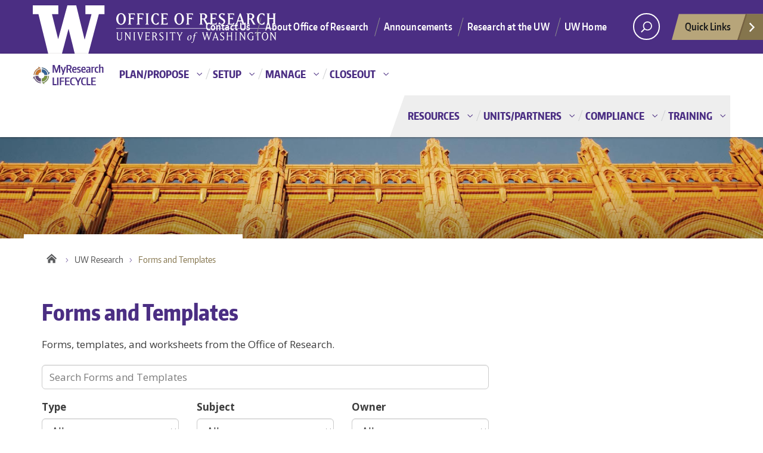

--- FILE ---
content_type: text/html; charset=UTF-8
request_url: https://www.washington.edu/research/forms-and-templates/?column=owner&sort=asc
body_size: 17219
content:

<!DOCTYPE html>
<html class="no-js" lang="en-us">
    <head>
        <meta http-equiv="X-UA-Compatible" content="IE=edge">
        <title>
            Forms/Templates Archive - UW Research        </title>
        <meta charset="utf-8">
        <meta name="description" content="">
        <meta class="swiftype" data-type="text" name="st-description" content="Review signature delegation guidance from GIM 2 before using this sample signature delegation form."/>
        <meta name="viewport" content="width=device-width, initial-scale=1">
        <meta name="google-site-verification" content="MWMTP8xsXcWAvyAacblFDZ-RwwGHLbJ8ZPFYRdM27C4" />
        <meta name="msvalidate.01" content="814B142E1EA9CC891366D9FF44B2E106" />

        <script type='text/javascript'>
            (function(w,d,t,u,n,s,e){w['SwiftypeObject']=n;w[n]=w[n]||function(){
            (w[n].q=w[n].q||[]).push(arguments);};s=d.createElement(t);
            e=d.getElementsByTagName(t)[0];s.async=1;s.src=u;e.parentNode.insertBefore(s,e);
            })(window,document,'script','//s.swiftypecdn.com/install/v2/st.js','_st');

            _st('install', 'hqNS6szN81NjViqtn4yW','2.0.0');
        </script>

        <!-- Place favicon.ico and apple-touch-icon.png in the root directory -->

        <meta name='robots' content='index, follow, max-image-preview:large, max-snippet:-1, max-video-preview:-1' />
	<style>img:is([sizes="auto" i], [sizes^="auto," i]) { contain-intrinsic-size: 3000px 1500px }</style>
	
<!-- Google Tag Manager for WordPress by gtm4wp.com -->
<script data-cfasync="false" data-pagespeed-no-defer>
	var gtm4wp_datalayer_name = "dataLayer";
	var dataLayer = dataLayer || [];
</script>
<!-- End Google Tag Manager for WordPress by gtm4wp.com -->
	<!-- This site is optimized with the Yoast SEO plugin v26.6 - https://yoast.com/wordpress/plugins/seo/ -->
	<link rel="canonical" href="https://www.washington.edu/research/forms-and-templates/" />
	<link rel="next" href="https://www.washington.edu/research/forms-and-templates/page/2/" />
	<meta property="og:locale" content="en_US" />
	<meta property="og:type" content="website" />
	<meta property="og:title" content="Forms/Templates Archive - UW Research" />
	<meta property="og:url" content="https://www.washington.edu/research/forms-and-templates/" />
	<meta property="og:site_name" content="UW Research" />
	<meta name="twitter:card" content="summary_large_image" />
	<script type="application/ld+json" class="yoast-schema-graph">{"@context":"https://schema.org","@graph":[{"@type":"CollectionPage","@id":"https://www.washington.edu/research/forms-and-templates/","url":"https://www.washington.edu/research/forms-and-templates/","name":"Forms/Templates Archive - UW Research","isPartOf":{"@id":"https://www.washington.edu/research/#website"},"breadcrumb":{"@id":"https://www.washington.edu/research/forms-and-templates/#breadcrumb"},"inLanguage":"en-US"},{"@type":"BreadcrumbList","@id":"https://www.washington.edu/research/forms-and-templates/#breadcrumb","itemListElement":[{"@type":"ListItem","position":1,"name":"Home","item":"https://www.washington.edu/research/"},{"@type":"ListItem","position":2,"name":"Forms/Templates"}]},{"@type":"WebSite","@id":"https://www.washington.edu/research/#website","url":"https://www.washington.edu/research/","name":"UW Research","description":"","potentialAction":[{"@type":"SearchAction","target":{"@type":"EntryPoint","urlTemplate":"https://www.washington.edu/research/?s={search_term_string}"},"query-input":{"@type":"PropertyValueSpecification","valueRequired":true,"valueName":"search_term_string"}}],"inLanguage":"en-US"}]}</script>
	<!-- / Yoast SEO plugin. -->


<link rel='dns-prefetch' href='//www.washington.edu' />
<link rel='dns-prefetch' href='//fonts.googleapis.com' />
<link rel='dns-prefetch' href='//code.jquery.com' />
<link rel='dns-prefetch' href='//maxcdn.bootstrapcdn.com' />
<link rel="alternate" type="application/rss+xml" title="UW Research &raquo; Feed" href="https://www.washington.edu/research/feed/" />
<link rel="alternate" type="application/rss+xml" title="UW Research &raquo; Comments Feed" href="https://www.washington.edu/research/comments/feed/" />
<link rel="alternate" type="application/rss+xml" title="UW Research &raquo; Forms/Templates Feed" href="https://www.washington.edu/research/forms-and-templates/feed/" />
<meta property="og:image" content="http://s3-us-west-2.amazonaws.com/uw-s3-cdn/wp-content/uploads/sites/10/2019/06/21094817/Univ-of-Washington_Memorial-Way.jpg" />
<meta name="twitter:card" content="summary" />
<meta name="twitter:site" content="@uw" />
<meta name="twitter:creator" content="@uw" />
<meta name="twitter:card" content="summary_large_image" />
<meta property="og:title" content="Test CORE Training document" />
<meta property="og:url" content="https://www.washington.edu/research/forms-and-templates/?column=owner&sort=asc" />
<meta property="og:site_name" content="UW Research" />
<script type="text/javascript">
/* <![CDATA[ */
window._wpemojiSettings = {"baseUrl":"https:\/\/s.w.org\/images\/core\/emoji\/16.0.1\/72x72\/","ext":".png","svgUrl":"https:\/\/s.w.org\/images\/core\/emoji\/16.0.1\/svg\/","svgExt":".svg","source":{"concatemoji":"https:\/\/www.washington.edu\/research\/wp-includes\/js\/wp-emoji-release.min.js?ver=6.8.3"}};
/*! This file is auto-generated */
!function(s,n){var o,i,e;function c(e){try{var t={supportTests:e,timestamp:(new Date).valueOf()};sessionStorage.setItem(o,JSON.stringify(t))}catch(e){}}function p(e,t,n){e.clearRect(0,0,e.canvas.width,e.canvas.height),e.fillText(t,0,0);var t=new Uint32Array(e.getImageData(0,0,e.canvas.width,e.canvas.height).data),a=(e.clearRect(0,0,e.canvas.width,e.canvas.height),e.fillText(n,0,0),new Uint32Array(e.getImageData(0,0,e.canvas.width,e.canvas.height).data));return t.every(function(e,t){return e===a[t]})}function u(e,t){e.clearRect(0,0,e.canvas.width,e.canvas.height),e.fillText(t,0,0);for(var n=e.getImageData(16,16,1,1),a=0;a<n.data.length;a++)if(0!==n.data[a])return!1;return!0}function f(e,t,n,a){switch(t){case"flag":return n(e,"\ud83c\udff3\ufe0f\u200d\u26a7\ufe0f","\ud83c\udff3\ufe0f\u200b\u26a7\ufe0f")?!1:!n(e,"\ud83c\udde8\ud83c\uddf6","\ud83c\udde8\u200b\ud83c\uddf6")&&!n(e,"\ud83c\udff4\udb40\udc67\udb40\udc62\udb40\udc65\udb40\udc6e\udb40\udc67\udb40\udc7f","\ud83c\udff4\u200b\udb40\udc67\u200b\udb40\udc62\u200b\udb40\udc65\u200b\udb40\udc6e\u200b\udb40\udc67\u200b\udb40\udc7f");case"emoji":return!a(e,"\ud83e\udedf")}return!1}function g(e,t,n,a){var r="undefined"!=typeof WorkerGlobalScope&&self instanceof WorkerGlobalScope?new OffscreenCanvas(300,150):s.createElement("canvas"),o=r.getContext("2d",{willReadFrequently:!0}),i=(o.textBaseline="top",o.font="600 32px Arial",{});return e.forEach(function(e){i[e]=t(o,e,n,a)}),i}function t(e){var t=s.createElement("script");t.src=e,t.defer=!0,s.head.appendChild(t)}"undefined"!=typeof Promise&&(o="wpEmojiSettingsSupports",i=["flag","emoji"],n.supports={everything:!0,everythingExceptFlag:!0},e=new Promise(function(e){s.addEventListener("DOMContentLoaded",e,{once:!0})}),new Promise(function(t){var n=function(){try{var e=JSON.parse(sessionStorage.getItem(o));if("object"==typeof e&&"number"==typeof e.timestamp&&(new Date).valueOf()<e.timestamp+604800&&"object"==typeof e.supportTests)return e.supportTests}catch(e){}return null}();if(!n){if("undefined"!=typeof Worker&&"undefined"!=typeof OffscreenCanvas&&"undefined"!=typeof URL&&URL.createObjectURL&&"undefined"!=typeof Blob)try{var e="postMessage("+g.toString()+"("+[JSON.stringify(i),f.toString(),p.toString(),u.toString()].join(",")+"));",a=new Blob([e],{type:"text/javascript"}),r=new Worker(URL.createObjectURL(a),{name:"wpTestEmojiSupports"});return void(r.onmessage=function(e){c(n=e.data),r.terminate(),t(n)})}catch(e){}c(n=g(i,f,p,u))}t(n)}).then(function(e){for(var t in e)n.supports[t]=e[t],n.supports.everything=n.supports.everything&&n.supports[t],"flag"!==t&&(n.supports.everythingExceptFlag=n.supports.everythingExceptFlag&&n.supports[t]);n.supports.everythingExceptFlag=n.supports.everythingExceptFlag&&!n.supports.flag,n.DOMReady=!1,n.readyCallback=function(){n.DOMReady=!0}}).then(function(){return e}).then(function(){var e;n.supports.everything||(n.readyCallback(),(e=n.source||{}).concatemoji?t(e.concatemoji):e.wpemoji&&e.twemoji&&(t(e.twemoji),t(e.wpemoji)))}))}((window,document),window._wpemojiSettings);
/* ]]> */
</script>
<style id='wp-emoji-styles-inline-css' type='text/css'>

	img.wp-smiley, img.emoji {
		display: inline !important;
		border: none !important;
		box-shadow: none !important;
		height: 1em !important;
		width: 1em !important;
		margin: 0 0.07em !important;
		vertical-align: -0.1em !important;
		background: none !important;
		padding: 0 !important;
	}
</style>
<link rel='stylesheet' id='wp-block-library-css' href='https://www.washington.edu/research/wp-includes/css/dist/block-library/style.min.css?ver=6.8.3' type='text/css' media='all' />
<style id='classic-theme-styles-inline-css' type='text/css'>
/*! This file is auto-generated */
.wp-block-button__link{color:#fff;background-color:#32373c;border-radius:9999px;box-shadow:none;text-decoration:none;padding:calc(.667em + 2px) calc(1.333em + 2px);font-size:1.125em}.wp-block-file__button{background:#32373c;color:#fff;text-decoration:none}
</style>
<style id='global-styles-inline-css' type='text/css'>
:root{--wp--preset--aspect-ratio--square: 1;--wp--preset--aspect-ratio--4-3: 4/3;--wp--preset--aspect-ratio--3-4: 3/4;--wp--preset--aspect-ratio--3-2: 3/2;--wp--preset--aspect-ratio--2-3: 2/3;--wp--preset--aspect-ratio--16-9: 16/9;--wp--preset--aspect-ratio--9-16: 9/16;--wp--preset--color--black: #000000;--wp--preset--color--cyan-bluish-gray: #abb8c3;--wp--preset--color--white: #ffffff;--wp--preset--color--pale-pink: #f78da7;--wp--preset--color--vivid-red: #cf2e2e;--wp--preset--color--luminous-vivid-orange: #ff6900;--wp--preset--color--luminous-vivid-amber: #fcb900;--wp--preset--color--light-green-cyan: #7bdcb5;--wp--preset--color--vivid-green-cyan: #00d084;--wp--preset--color--pale-cyan-blue: #8ed1fc;--wp--preset--color--vivid-cyan-blue: #0693e3;--wp--preset--color--vivid-purple: #9b51e0;--wp--preset--gradient--vivid-cyan-blue-to-vivid-purple: linear-gradient(135deg,rgba(6,147,227,1) 0%,rgb(155,81,224) 100%);--wp--preset--gradient--light-green-cyan-to-vivid-green-cyan: linear-gradient(135deg,rgb(122,220,180) 0%,rgb(0,208,130) 100%);--wp--preset--gradient--luminous-vivid-amber-to-luminous-vivid-orange: linear-gradient(135deg,rgba(252,185,0,1) 0%,rgba(255,105,0,1) 100%);--wp--preset--gradient--luminous-vivid-orange-to-vivid-red: linear-gradient(135deg,rgba(255,105,0,1) 0%,rgb(207,46,46) 100%);--wp--preset--gradient--very-light-gray-to-cyan-bluish-gray: linear-gradient(135deg,rgb(238,238,238) 0%,rgb(169,184,195) 100%);--wp--preset--gradient--cool-to-warm-spectrum: linear-gradient(135deg,rgb(74,234,220) 0%,rgb(151,120,209) 20%,rgb(207,42,186) 40%,rgb(238,44,130) 60%,rgb(251,105,98) 80%,rgb(254,248,76) 100%);--wp--preset--gradient--blush-light-purple: linear-gradient(135deg,rgb(255,206,236) 0%,rgb(152,150,240) 100%);--wp--preset--gradient--blush-bordeaux: linear-gradient(135deg,rgb(254,205,165) 0%,rgb(254,45,45) 50%,rgb(107,0,62) 100%);--wp--preset--gradient--luminous-dusk: linear-gradient(135deg,rgb(255,203,112) 0%,rgb(199,81,192) 50%,rgb(65,88,208) 100%);--wp--preset--gradient--pale-ocean: linear-gradient(135deg,rgb(255,245,203) 0%,rgb(182,227,212) 50%,rgb(51,167,181) 100%);--wp--preset--gradient--electric-grass: linear-gradient(135deg,rgb(202,248,128) 0%,rgb(113,206,126) 100%);--wp--preset--gradient--midnight: linear-gradient(135deg,rgb(2,3,129) 0%,rgb(40,116,252) 100%);--wp--preset--font-size--small: 13px;--wp--preset--font-size--medium: 20px;--wp--preset--font-size--large: 36px;--wp--preset--font-size--x-large: 42px;--wp--preset--spacing--20: 0.44rem;--wp--preset--spacing--30: 0.67rem;--wp--preset--spacing--40: 1rem;--wp--preset--spacing--50: 1.5rem;--wp--preset--spacing--60: 2.25rem;--wp--preset--spacing--70: 3.38rem;--wp--preset--spacing--80: 5.06rem;--wp--preset--shadow--natural: 6px 6px 9px rgba(0, 0, 0, 0.2);--wp--preset--shadow--deep: 12px 12px 50px rgba(0, 0, 0, 0.4);--wp--preset--shadow--sharp: 6px 6px 0px rgba(0, 0, 0, 0.2);--wp--preset--shadow--outlined: 6px 6px 0px -3px rgba(255, 255, 255, 1), 6px 6px rgba(0, 0, 0, 1);--wp--preset--shadow--crisp: 6px 6px 0px rgba(0, 0, 0, 1);}:where(.is-layout-flex){gap: 0.5em;}:where(.is-layout-grid){gap: 0.5em;}body .is-layout-flex{display: flex;}.is-layout-flex{flex-wrap: wrap;align-items: center;}.is-layout-flex > :is(*, div){margin: 0;}body .is-layout-grid{display: grid;}.is-layout-grid > :is(*, div){margin: 0;}:where(.wp-block-columns.is-layout-flex){gap: 2em;}:where(.wp-block-columns.is-layout-grid){gap: 2em;}:where(.wp-block-post-template.is-layout-flex){gap: 1.25em;}:where(.wp-block-post-template.is-layout-grid){gap: 1.25em;}.has-black-color{color: var(--wp--preset--color--black) !important;}.has-cyan-bluish-gray-color{color: var(--wp--preset--color--cyan-bluish-gray) !important;}.has-white-color{color: var(--wp--preset--color--white) !important;}.has-pale-pink-color{color: var(--wp--preset--color--pale-pink) !important;}.has-vivid-red-color{color: var(--wp--preset--color--vivid-red) !important;}.has-luminous-vivid-orange-color{color: var(--wp--preset--color--luminous-vivid-orange) !important;}.has-luminous-vivid-amber-color{color: var(--wp--preset--color--luminous-vivid-amber) !important;}.has-light-green-cyan-color{color: var(--wp--preset--color--light-green-cyan) !important;}.has-vivid-green-cyan-color{color: var(--wp--preset--color--vivid-green-cyan) !important;}.has-pale-cyan-blue-color{color: var(--wp--preset--color--pale-cyan-blue) !important;}.has-vivid-cyan-blue-color{color: var(--wp--preset--color--vivid-cyan-blue) !important;}.has-vivid-purple-color{color: var(--wp--preset--color--vivid-purple) !important;}.has-black-background-color{background-color: var(--wp--preset--color--black) !important;}.has-cyan-bluish-gray-background-color{background-color: var(--wp--preset--color--cyan-bluish-gray) !important;}.has-white-background-color{background-color: var(--wp--preset--color--white) !important;}.has-pale-pink-background-color{background-color: var(--wp--preset--color--pale-pink) !important;}.has-vivid-red-background-color{background-color: var(--wp--preset--color--vivid-red) !important;}.has-luminous-vivid-orange-background-color{background-color: var(--wp--preset--color--luminous-vivid-orange) !important;}.has-luminous-vivid-amber-background-color{background-color: var(--wp--preset--color--luminous-vivid-amber) !important;}.has-light-green-cyan-background-color{background-color: var(--wp--preset--color--light-green-cyan) !important;}.has-vivid-green-cyan-background-color{background-color: var(--wp--preset--color--vivid-green-cyan) !important;}.has-pale-cyan-blue-background-color{background-color: var(--wp--preset--color--pale-cyan-blue) !important;}.has-vivid-cyan-blue-background-color{background-color: var(--wp--preset--color--vivid-cyan-blue) !important;}.has-vivid-purple-background-color{background-color: var(--wp--preset--color--vivid-purple) !important;}.has-black-border-color{border-color: var(--wp--preset--color--black) !important;}.has-cyan-bluish-gray-border-color{border-color: var(--wp--preset--color--cyan-bluish-gray) !important;}.has-white-border-color{border-color: var(--wp--preset--color--white) !important;}.has-pale-pink-border-color{border-color: var(--wp--preset--color--pale-pink) !important;}.has-vivid-red-border-color{border-color: var(--wp--preset--color--vivid-red) !important;}.has-luminous-vivid-orange-border-color{border-color: var(--wp--preset--color--luminous-vivid-orange) !important;}.has-luminous-vivid-amber-border-color{border-color: var(--wp--preset--color--luminous-vivid-amber) !important;}.has-light-green-cyan-border-color{border-color: var(--wp--preset--color--light-green-cyan) !important;}.has-vivid-green-cyan-border-color{border-color: var(--wp--preset--color--vivid-green-cyan) !important;}.has-pale-cyan-blue-border-color{border-color: var(--wp--preset--color--pale-cyan-blue) !important;}.has-vivid-cyan-blue-border-color{border-color: var(--wp--preset--color--vivid-cyan-blue) !important;}.has-vivid-purple-border-color{border-color: var(--wp--preset--color--vivid-purple) !important;}.has-vivid-cyan-blue-to-vivid-purple-gradient-background{background: var(--wp--preset--gradient--vivid-cyan-blue-to-vivid-purple) !important;}.has-light-green-cyan-to-vivid-green-cyan-gradient-background{background: var(--wp--preset--gradient--light-green-cyan-to-vivid-green-cyan) !important;}.has-luminous-vivid-amber-to-luminous-vivid-orange-gradient-background{background: var(--wp--preset--gradient--luminous-vivid-amber-to-luminous-vivid-orange) !important;}.has-luminous-vivid-orange-to-vivid-red-gradient-background{background: var(--wp--preset--gradient--luminous-vivid-orange-to-vivid-red) !important;}.has-very-light-gray-to-cyan-bluish-gray-gradient-background{background: var(--wp--preset--gradient--very-light-gray-to-cyan-bluish-gray) !important;}.has-cool-to-warm-spectrum-gradient-background{background: var(--wp--preset--gradient--cool-to-warm-spectrum) !important;}.has-blush-light-purple-gradient-background{background: var(--wp--preset--gradient--blush-light-purple) !important;}.has-blush-bordeaux-gradient-background{background: var(--wp--preset--gradient--blush-bordeaux) !important;}.has-luminous-dusk-gradient-background{background: var(--wp--preset--gradient--luminous-dusk) !important;}.has-pale-ocean-gradient-background{background: var(--wp--preset--gradient--pale-ocean) !important;}.has-electric-grass-gradient-background{background: var(--wp--preset--gradient--electric-grass) !important;}.has-midnight-gradient-background{background: var(--wp--preset--gradient--midnight) !important;}.has-small-font-size{font-size: var(--wp--preset--font-size--small) !important;}.has-medium-font-size{font-size: var(--wp--preset--font-size--medium) !important;}.has-large-font-size{font-size: var(--wp--preset--font-size--large) !important;}.has-x-large-font-size{font-size: var(--wp--preset--font-size--x-large) !important;}
:where(.wp-block-post-template.is-layout-flex){gap: 1.25em;}:where(.wp-block-post-template.is-layout-grid){gap: 1.25em;}
:where(.wp-block-columns.is-layout-flex){gap: 2em;}:where(.wp-block-columns.is-layout-grid){gap: 2em;}
:root :where(.wp-block-pullquote){font-size: 1.5em;line-height: 1.6;}
</style>
<link rel='stylesheet' id='uw-master-css' href='https://www.washington.edu/research/wp-content/themes/uw-2014/style.css?ver=3.1' type='text/css' media='all' />
<link rel='stylesheet' id='google-font-open-css' href='https://fonts.googleapis.com/css?family=Open+Sans%3A400italic%2C700italic%2C400%2C700&#038;ver=3.6' type='text/css' media='all' />
<link rel='stylesheet' id='uw-style-css' href='https://www.washington.edu/research/wp-content/themes/uw-2014-research/style.css?ver=3.5.0' type='text/css' media='all' />
<link rel='stylesheet' id='jquery-ui-base-css' href='//code.jquery.com/ui/1.11.4/themes/ui-lightness/jquery-ui.css?ver=6.8.3' type='text/css' media='all' />
<link rel='stylesheet' id='jquery-ui-combobox-css' href='https://www.washington.edu/research/wp-content/themes/uw-2014-research/custom-combobox.css?ver=6.8.3' type='text/css' media='all' />
<link rel='stylesheet' id='font-awesome-css' href='//maxcdn.bootstrapcdn.com/font-awesome/4.2.0/css/font-awesome.min.css?ver=6.8.3' type='text/css' media='all' />
<script type="text/javascript" src="https://www.washington.edu/research/wp-includes/js/jquery/jquery.min.js?ver=3.7.1" id="jquery-core-js"></script>
<script type="text/javascript" id="jquery-core-js-after">
/* <![CDATA[ */
$ = jQuery;
/* ]]> */
</script>
<script type="text/javascript" src="https://www.washington.edu/research/wp-includes/js/jquery/jquery-migrate.min.js?ver=3.4.1" id="jquery-migrate-js"></script>
<script type="text/javascript" src="https://www.washington.edu/research/wp-includes/js/underscore.min.js?ver=1.13.7" id="underscore-js"></script>
<script type="text/javascript" src="https://www.washington.edu/research/wp-includes/js/backbone.min.js?ver=1.6.0" id="backbone-js"></script>
<script type="text/javascript" id="site-js-extra">
/* <![CDATA[ */
var style_dir = {"url":"https:\/\/www.washington.edu\/research"};
var jetpackCarouselStrings = {"widths":[370,700,1000,1200,1400,2000],"is_logged_in":"","lang":"en","ajaxurl":"https:\/\/www.washington.edu\/research\/wp-admin\/admin-ajax.php","nonce":"bd26c981e9","display_exif":"1","display_geo":"","background_color":"white","download_original":"View full size <span class=\"photo-size\">{0}<span class=\"photo-size-times\">\u00d7<\/span>{1}<\/span>","camera":"Camera","aperture":"Aperture","shutter_speed":"Shutter Speed","focal_length":"Focal Length","require_name_email":"0","login_url":"https:\/\/www.washington.edu\/research\/wp-login.php?redirect_to=https%3A%2F%2Fwww.washington.edu%2Fresearch%2Fforms-and-templates%2Fsample-signature-delegation-form-gim-2-attachment-c%2F"};
/* ]]> */
</script>
<script type="text/javascript" src="https://www.washington.edu/research/wp-content/themes/uw-2014-research/js/site.js?ver=3.4.0" id="site-js"></script>
<script type="text/javascript" src="https://www.washington.edu/research/wp-includes/js/jquery/ui/core.min.js?ver=1.13.3" id="jquery-ui-core-js"></script>
<script type="text/javascript" src="https://www.washington.edu/research/wp-includes/js/jquery/ui/menu.min.js?ver=1.13.3" id="jquery-ui-menu-js"></script>
<script type="text/javascript" src="https://www.washington.edu/research/wp-includes/js/dist/dom-ready.min.js?ver=f77871ff7694fffea381" id="wp-dom-ready-js"></script>
<script type="text/javascript" src="https://www.washington.edu/research/wp-includes/js/dist/hooks.min.js?ver=4d63a3d491d11ffd8ac6" id="wp-hooks-js"></script>
<script type="text/javascript" src="https://www.washington.edu/research/wp-includes/js/dist/i18n.min.js?ver=5e580eb46a90c2b997e6" id="wp-i18n-js"></script>
<script type="text/javascript" id="wp-i18n-js-after">
/* <![CDATA[ */
wp.i18n.setLocaleData( { 'text direction\u0004ltr': [ 'ltr' ] } );
/* ]]> */
</script>
<script type="text/javascript" src="https://www.washington.edu/research/wp-includes/js/dist/a11y.min.js?ver=3156534cc54473497e14" id="wp-a11y-js"></script>
<script type="text/javascript" src="https://www.washington.edu/research/wp-includes/js/jquery/ui/autocomplete.min.js?ver=1.13.3" id="jquery-ui-autocomplete-js"></script>
<script type="text/javascript" src="https://www.washington.edu/research/wp-includes/js/jquery/ui/controlgroup.min.js?ver=1.13.3" id="jquery-ui-controlgroup-js"></script>
<script type="text/javascript" src="https://www.washington.edu/research/wp-includes/js/jquery/ui/checkboxradio.min.js?ver=1.13.3" id="jquery-ui-checkboxradio-js"></script>
<script type="text/javascript" src="https://www.washington.edu/research/wp-includes/js/jquery/ui/button.min.js?ver=1.13.3" id="jquery-ui-button-js"></script>
<script type="text/javascript" src="https://www.washington.edu/research/wp-includes/js/jquery/ui/tooltip.min.js?ver=1.13.3" id="jquery-ui-tooltip-js"></script>
<script type="text/javascript" src="https://www.washington.edu/research/wp-content/themes/uw-2014-research/js/jquery.ui.combobox.js?ver=3.2.1" id="jquery-ui-combobox-js"></script>
<link rel="https://api.w.org/" href="https://www.washington.edu/research/wp-json/" /><link rel="EditURI" type="application/rsd+xml" title="RSD" href="https://www.washington.edu/research/xmlrpc.php?rsd" />
<meta name="generator" content="WordPress 6.8.3" />

<!-- Google Tag Manager for WordPress by gtm4wp.com -->
<!-- GTM Container placement set to automatic -->
<script data-cfasync="false" data-pagespeed-no-defer type="text/javascript">
	var dataLayer_content = {"pagePostType":"form_template"};
	dataLayer.push( dataLayer_content );
</script>
<script data-cfasync="false" data-pagespeed-no-defer type="text/javascript">
(function(w,d,s,l,i){w[l]=w[l]||[];w[l].push({'gtm.start':
new Date().getTime(),event:'gtm.js'});var f=d.getElementsByTagName(s)[0],
j=d.createElement(s),dl=l!='dataLayer'?'&l='+l:'';j.async=true;j.src=
'//www.googletagmanager.com/gtm.js?id='+i+dl;f.parentNode.insertBefore(j,f);
})(window,document,'script','dataLayer','GTM-KRJJZVB');
</script>
<!-- End Google Tag Manager for WordPress by gtm4wp.com -->		<style type="text/css" id="wp-custom-css">
			.ui-datepicker .ui-datepicker-title {
	color:#000;
}
.page-id-1841 .statistic-box {
	min-height:180px;
}		</style>
		
        <!--[if lt IE 9]>
            <script src="https://www.washington.edu/research/wp-content/themes/uw-2014/assets/ie/js/html5shiv.js" type="text/javascript"></script>
            <script src="https://www.washington.edu/research/wp-content/themes/uw-2014/assets/ie/js/respond.js" type="text/javascript"></script>
            <link rel='stylesheet' href='https://www.washington.edu/research/wp-content/themes/uw-2014/assets/ie/css/ie.css' type='text/css' media='all' />
        <![endif]-->

        
    </head>
    <!--[if lt IE 9]> <body class="archive post-type-archive post-type-archive-form_template wp-theme-uw-2014 wp-child-theme-uw-2014-research lt-ie9"> <![endif]-->
    <!--[if gt IE 8]><!-->
    <body class="archive post-type-archive post-type-archive-form_template wp-theme-uw-2014 wp-child-theme-uw-2014-research" >
    <!--<![endif]-->

    <div id="uwsearcharea" aria-hidden="true" class="uw-search-bar-container"></div>

    <a id="main-content" href="#main_content" class='screen-reader-shortcut'>Skip to main content</a>

    <div id="uw-container">

        <div id="uw-container-inner">


        <header class="uw-thinstrip">

	<div class="container" id="uw-research-logo">
		<a href="//www.washington.edu" title="University of Washington Home" class="uw-patch">University of Washington</a>
		<a href="https://www.washington.edu/research/" title="Research Website Home" class="uw-wordmark">Research</a>
	</div>

	<div class='align-right'>

		<nav class="uw-thin-strip-nav" role='navigation' aria-label='audience based'>
			<ul id="menu-research-thinstrip-links" class="uw-thin-links"><li id="menu-item-368" class="menu-item menu-item-type-post_type menu-item-object-page menu-item-368"><a href="https://www.washington.edu/research/contact-us/">Contact Us</a></li>
<li id="menu-item-1044" class="menu-item menu-item-type-post_type menu-item-object-page menu-item-1044"><a href="https://www.washington.edu/research/or/">About Office of Research</a></li>
<li id="menu-item-837" class="menu-item menu-item-type-post_type menu-item-object-page menu-item-837"><a href="https://www.washington.edu/research/announcements/">Announcements</a></li>
<li id="menu-item-53569" class="menu-item menu-item-type-custom menu-item-object-custom menu-item-53569"><a href="https://research.washington.edu/">Research at the UW</a></li>
<li id="menu-item-102" class="menu-item menu-item-type-custom menu-item-object-custom menu-item-102"><a href="http://uw.edu">UW Home</a></li>
</ul>		</nav>

		<nav id='search-quicklinks' role='navigation' aria-label='search and quick links'>
			<button class='uw-search' aria-owns='uwsearcharea' aria-controls='uwsearcharea' aria-expanded='false'
					aria-label='open search area' aria-haspopup='true'>
				<!--[if gt IE 8]><!-->
				<svg version="1.1" xmlns="http://www.w3.org/2000/svg" xmlns:xlink="http://www.w3.org/1999/xlink" x="0px"
					 y="0px"
					 width="19px" height="51px" viewBox="0 0 18.776 51.062" enable-background="new 0 0 18.776 51.062"
					 xml:space="preserve" focusable="false">
                  <g>
					  <path fill="#FFFFFF" d="M3.537,7.591C3.537,3.405,6.94,0,11.128,0c4.188,0,7.595,3.406,7.595,7.591
                      c0,4.187-3.406,7.593-7.595,7.593C6.94,15.185,3.537,11.778,3.537,7.591z M5.245,7.591c0,3.246,2.643,5.885,5.884,5.885
                      c3.244,0,5.89-2.64,5.89-5.885c0-3.245-2.646-5.882-5.89-5.882C7.883,1.71,5.245,4.348,5.245,7.591z"/>

					  <rect x="2.418" y="11.445" transform="matrix(0.7066 0.7076 -0.7076 0.7066 11.7842 2.0922)"
							fill="#FFFFFF" width="1.902" height="7.622"/>
				  </g>
					<path fill="#FFFFFF" d="M3.501,47.864c0.19,0.194,0.443,0.29,0.694,0.29c0.251,0,0.502-0.096,0.695-0.29l5.691-5.691l5.692,5.691
                  c0.192,0.194,0.443,0.29,0.695,0.29c0.25,0,0.503-0.096,0.694-0.29c0.385-0.382,0.385-1.003,0-1.388l-5.692-5.691l5.692-5.692
                  c0.385-0.385,0.385-1.005,0-1.388c-0.383-0.385-1.004-0.385-1.389,0l-5.692,5.691L4.89,33.705c-0.385-0.385-1.006-0.385-1.389,0
                  c-0.385,0.383-0.385,1.003,0,1.388l5.692,5.692l-5.692,5.691C3.116,46.861,3.116,47.482,3.501,47.864z"/>
              </svg>
				<!--<![endif]-->
			</button>
			<button class='uw-quicklinks' aria-haspopup='true' aria-expanded="false" aria-label="Open quick links">Quick Links
				<svg version="1.1" xmlns="http://www.w3.org/2000/svg" x="0px" y="0px" width="15.63px" height="69.13px"
					 viewBox="0 0 15.63 69.13" enable-background="new 0 0 15.63 69.13" xml:space="preserve"
					 focusable="false"><polygon fill="#FFFFFF"
												points="12.8,7.776 12.803,7.773 5.424,0 3.766,1.573 9.65,7.776 3.766,13.98 5.424,15.553 12.803,7.78"/>
					<polygon fill="#FFFFFF"
							 points="9.037,61.351 9.036,61.351 14.918,55.15 13.26,53.577 7.459,59.689 1.658,53.577 0,55.15 5.882,61.351 5.882,61.351 5.884,61.353 0,67.557 1.658,69.13 7.459,63.019 13.26,69.13 14.918,67.557 9.034,61.353"/></svg>
			</button>
		</nav>
	</div>

</header>


        <nav id="dawgdrops" aria-label="Main menu" role="navigation" class="yamm">
	<div class="dawgdrops-inner container" role="application"><ul id="menu-research-lifecycle-dropdowns" class="dawgdrops-nav"><li class="dawgdrops-item"><a href="https://www.washington.edu/research/myresearch-lifecycle/" title="MyResearch Project Lifecycle"  id="535">MyResearch Project Lifecycle</a></li><li class="dawgdrops-item yamm-fw megamenu-parent"><a href="https://www.washington.edu/research/myresearch-lifecycle/plan-and-propose/" class="dropdown-toggle" title="Plan/Propose" aria-controls="menu-536" aria-expanded="false" aria-haspopup="true" id="536">Plan/Propose</a>                        <ul class="dawgdrops-menu">
                            <li class="dawgdrops-item-yamm">
                                <div class="yamm-content container">
                                	<div class="row">		
		<div class="col-md-3">
						<h4 class="megamenu-header-link"><a href="/research/myresearch-lifecycle/plan-and-propose/">Plan/Propose</a></h4>
			
			<div class="menu-main-plan-and-propose-column-1-container"><ul id="menu-main-plan-and-propose-column-1" class="menu"><li id="menu-item-262" class="menu-item menu-item-type-post_type menu-item-object-page menu-item-262"><a href="https://www.washington.edu/research/myresearch-lifecycle/plan-and-propose/develop-hypothesisquestion/">Develop Hypothesis/Question</a></li>
<li id="menu-item-263" class="menu-item menu-item-type-post_type menu-item-object-page menu-item-263"><a href="https://www.washington.edu/research/myresearch-lifecycle/plan-and-propose/select-funding-source/">Select Funding Source</a></li>
<li id="menu-item-264" class="menu-item menu-item-type-post_type menu-item-object-page menu-item-264"><a href="https://www.washington.edu/research/myresearch-lifecycle/plan-and-propose/conduct-literature-search/">Conduct Literature Search</a></li>
</ul></div>
		</div>		
		<div class="col-md-3">
						<h5 class="megamenu-header-plain">&nbsp;</h5>
			
			<div class="menu-main-plan-and-propose-column-2-container"><ul id="menu-main-plan-and-propose-column-2" class="menu"><li id="menu-item-266" class="menu-item menu-item-type-post_type menu-item-object-page menu-item-266"><a href="https://www.washington.edu/research/myresearch-lifecycle/plan-and-propose/sponsor-requirements/">Sponsor Requirements</a></li>
<li id="menu-item-61072" class="menu-item menu-item-type-custom menu-item-object-custom menu-item-61072"><a href="https://www.washington.edu/research/myresearch-lifecycle/plan-and-propose/compliance-proposals-and-agreements/">Compliance for Proposals and Agreements</a></li>
<li id="menu-item-267" class="menu-item menu-item-type-post_type menu-item-object-page menu-item-267"><a href="https://www.washington.edu/research/myresearch-lifecycle/plan-and-propose/recruit-team/">Recruit Team</a></li>
<li id="menu-item-268" class="menu-item menu-item-type-post_type menu-item-object-page menu-item-268"><a href="https://www.washington.edu/research/myresearch-lifecycle/plan-and-propose/budget/">Budget</a></li>
</ul></div>
		</div>		
		<div class="col-md-3">
						<h5 class="megamenu-header-plain">&nbsp;</h5>
			
			<div class="menu-main-plan-and-propose-column-3-container"><ul id="menu-main-plan-and-propose-column-3" class="menu"><li id="menu-item-269" class="menu-item menu-item-type-post_type menu-item-object-page menu-item-269"><a href="https://www.washington.edu/research/myresearch-lifecycle/plan-and-propose/facilities-and-resources/">Facilities and Resources</a></li>
<li id="menu-item-270" class="menu-item menu-item-type-post_type menu-item-object-page menu-item-270"><a href="https://www.washington.edu/research/myresearch-lifecycle/plan-and-propose/write-proposal/">Write Proposal</a></li>
<li id="menu-item-271" class="menu-item menu-item-type-post_type menu-item-object-page menu-item-271"><a href="https://www.washington.edu/research/myresearch-lifecycle/plan-and-propose/submit-proposal/">Submit Proposal</a></li>
</ul></div>
		</div>		
		<div class="col-md-3">
						<h4 class="megamenu-header-link"><a href="/research/tools/">Tools</a></h4>
			
			<div class="menu-main-tools-container"><ul id="menu-main-tools" class="menu"><li id="menu-item-162" class="menu-item menu-item-type-custom menu-item-object-custom menu-item-162"><a href="http://myresearch.washington.edu/">MyResearch</a></li>
<li id="menu-item-161" class="menu-item menu-item-type-custom menu-item-object-custom menu-item-161"><a href="https://www.washington.edu/research/tools/sage/">SAGE</a></li>
<li id="menu-item-163" class="menu-item menu-item-type-custom menu-item-object-custom menu-item-163"><a href="https://www.washington.edu/research/hsd/zipline/">Zipline</a></li>
<li id="menu-item-1045" class="menu-item menu-item-type-custom menu-item-object-custom menu-item-1045"><a href="/research/tools/">More Tools</a></li>
</ul></div>
		</div>
                                	</div>
                                </div>
                            </li>
                        </ul></li><li class="dawgdrops-item yamm-fw megamenu-parent"><a href="https://www.washington.edu/research/myresearch-lifecycle/setup/" class="dropdown-toggle" title="Setup" aria-controls="menu-537" aria-expanded="false" aria-haspopup="true" id="537">Setup</a>                        <ul class="dawgdrops-menu">
                            <li class="dawgdrops-item-yamm">
                                <div class="yamm-content container">
                                	<div class="row">		
		<div class="col-md-3">
						<h4 class="megamenu-header-link"><a href="/research/myresearch-lifecycle/setup/">Setup</a></h4>
			
			<div class="menu-main-setup-column-1-container"><ul id="menu-main-setup-column-1" class="menu"><li id="menu-item-561" class="menu-item menu-item-type-post_type menu-item-object-page menu-item-561"><a href="https://www.washington.edu/research/myresearch-lifecycle/setup/sponsor-requirements/">Sponsor Requirements</a></li>
<li id="menu-item-562" class="menu-item menu-item-type-post_type menu-item-object-page menu-item-562"><a href="https://www.washington.edu/research/myresearch-lifecycle/setup/facilities-and-resources/">Facilities and Resources</a></li>
<li id="menu-item-563" class="menu-item menu-item-type-post_type menu-item-object-page menu-item-563"><a href="https://www.washington.edu/research/myresearch-lifecycle/setup/financials/">Financials</a></li>
</ul></div>
		</div>		
		<div class="col-md-3">
						<h5 class="megamenu-header-plain">&nbsp;</h5>
			
			<div class="menu-main-setup-column-2-container"><ul id="menu-main-setup-column-2" class="menu"><li id="menu-item-564" class="menu-item menu-item-type-post_type menu-item-object-page menu-item-564"><a href="https://www.washington.edu/research/myresearch-lifecycle/setup/subawards/">Subawards</a></li>
<li id="menu-item-565" class="menu-item menu-item-type-post_type menu-item-object-page menu-item-565"><a href="https://www.washington.edu/research/myresearch-lifecycle/setup/compliance-requirements-non-financial/">Compliance Requirements (Non-Financial)</a></li>
<li id="menu-item-566" class="menu-item menu-item-type-post_type menu-item-object-page menu-item-566"><a href="https://www.washington.edu/research/myresearch-lifecycle/setup/records-and-documentation/">Records and Documentation</a></li>
</ul></div>
		</div>		
		<div class="col-md-3">
						<h5 class="megamenu-header-plain">&nbsp;</h5>
			
			<div class="menu-main-setup-column-3-container"><ul id="menu-main-setup-column-3" class="menu"><li id="menu-item-567" class="menu-item menu-item-type-post_type menu-item-object-page menu-item-567"><a href="https://www.washington.edu/research/myresearch-lifecycle/setup/methods/">Methods</a></li>
<li id="menu-item-568" class="menu-item menu-item-type-post_type menu-item-object-page menu-item-568"><a href="https://www.washington.edu/research/myresearch-lifecycle/setup/collaborations/">Collaborations</a></li>
<li id="menu-item-569" class="menu-item menu-item-type-post_type menu-item-object-page menu-item-569"><a href="https://www.washington.edu/research/myresearch-lifecycle/setup/data-collection/">Data Collection</a></li>
</ul></div>
		</div>		
		<div class="col-md-3">
						<h4 class="megamenu-header-link"><a href="/research/tools/">Tools</a></h4>
			
			<div class="menu-main-tools-container"><ul id="menu-main-tools-1" class="menu"><li class="menu-item menu-item-type-custom menu-item-object-custom menu-item-162"><a href="http://myresearch.washington.edu/">MyResearch</a></li>
<li class="menu-item menu-item-type-custom menu-item-object-custom menu-item-161"><a href="https://www.washington.edu/research/tools/sage/">SAGE</a></li>
<li class="menu-item menu-item-type-custom menu-item-object-custom menu-item-163"><a href="https://www.washington.edu/research/hsd/zipline/">Zipline</a></li>
<li class="menu-item menu-item-type-custom menu-item-object-custom menu-item-1045"><a href="/research/tools/">More Tools</a></li>
</ul></div>
		</div>
                                	</div>
                                </div>
                            </li>
                        </ul></li><li class="dawgdrops-item yamm-fw megamenu-parent"><a href="https://www.washington.edu/research/myresearch-lifecycle/manage/" class="dropdown-toggle" title="Manage" aria-controls="menu-538" aria-expanded="false" aria-haspopup="true" id="538">Manage</a>                        <ul class="dawgdrops-menu">
                            <li class="dawgdrops-item-yamm">
                                <div class="yamm-content container">
                                	<div class="row">		
		<div class="col-md-3">
						<h4 class="megamenu-header-link"><a href="/research/myresearch-lifecycle/manage/">Manage</a></h4>
			
			<div class="menu-main-manage-column-1-container"><ul id="menu-main-manage-column-1" class="menu"><li id="menu-item-570" class="menu-item menu-item-type-post_type menu-item-object-page menu-item-570"><a href="https://www.washington.edu/research/myresearch-lifecycle/manage/financials/">Financials</a></li>
<li id="menu-item-571" class="menu-item menu-item-type-post_type menu-item-object-page menu-item-571"><a href="https://www.washington.edu/research/myresearch-lifecycle/manage/compliance-requirements-non-financial/">Compliance Requirements (Non-Financial)</a></li>
<li id="menu-item-6089" class="menu-item menu-item-type-post_type menu-item-object-page menu-item-6089"><a href="https://www.washington.edu/research/myresearch-lifecycle/manage/facilities-resources/">Facilities and Resources</a></li>
</ul></div>
		</div>		
		<div class="col-md-3">
						<h5 class="megamenu-header-plain">&nbsp;</h5>
			
			<div class="menu-main-manage-column-2-container"><ul id="menu-main-manage-column-2" class="menu"><li id="menu-item-573" class="menu-item menu-item-type-post_type menu-item-object-page menu-item-573"><a href="https://www.washington.edu/research/myresearch-lifecycle/manage/collect-data/">Collect Data</a></li>
<li id="menu-item-574" class="menu-item menu-item-type-post_type menu-item-object-page menu-item-574"><a href="https://www.washington.edu/research/myresearch-lifecycle/manage/analyze-data/">Analyze Data</a></li>
<li id="menu-item-575" class="menu-item menu-item-type-post_type menu-item-object-page menu-item-575"><a href="https://www.washington.edu/research/myresearch-lifecycle/manage/subawards/">Subawards</a></li>
</ul></div>
		</div>		
		<div class="col-md-3">
						<h5 class="megamenu-header-plain">&nbsp;</h5>
			
			<div class="menu-main-manage-column-3-container"><ul id="menu-main-manage-column-3" class="menu"><li id="menu-item-576" class="menu-item menu-item-type-post_type menu-item-object-page menu-item-576"><a href="https://www.washington.edu/research/myresearch-lifecycle/manage/award-changes/">Award Changes</a></li>
<li id="menu-item-577" class="menu-item menu-item-type-post_type menu-item-object-page menu-item-577"><a href="https://www.washington.edu/research/myresearch-lifecycle/manage/reporting/">Reporting</a></li>
</ul></div>
		</div>		
		<div class="col-md-3">
						<h4 class="megamenu-header-link"><a href="/research/tools/">Tools</a></h4>
			
			<div class="menu-main-tools-container"><ul id="menu-main-tools-2" class="menu"><li class="menu-item menu-item-type-custom menu-item-object-custom menu-item-162"><a href="http://myresearch.washington.edu/">MyResearch</a></li>
<li class="menu-item menu-item-type-custom menu-item-object-custom menu-item-161"><a href="https://www.washington.edu/research/tools/sage/">SAGE</a></li>
<li class="menu-item menu-item-type-custom menu-item-object-custom menu-item-163"><a href="https://www.washington.edu/research/hsd/zipline/">Zipline</a></li>
<li class="menu-item menu-item-type-custom menu-item-object-custom menu-item-1045"><a href="/research/tools/">More Tools</a></li>
</ul></div>
		</div>
                                	</div>
                                </div>
                            </li>
                        </ul></li><li class="dawgdrops-item yamm-fw megamenu-parent"><a href="https://www.washington.edu/research/myresearch-lifecycle/closeout/" class="dropdown-toggle" title="Closeout" aria-controls="menu-539" aria-expanded="false" aria-haspopup="true" id="539">Closeout</a>                        <ul class="dawgdrops-menu">
                            <li class="dawgdrops-item-yamm">
                                <div class="yamm-content container">
                                	<div class="row">		
		<div class="col-md-3">
						<h4 class="megamenu-header-link"><a href="/research/myresearch-lifecycle/closeout/">Closeout</a></h4>
			
			<div class="menu-main-closeout-column-1-container"><ul id="menu-main-closeout-column-1" class="menu"><li id="menu-item-593" class="menu-item menu-item-type-post_type menu-item-object-page menu-item-593"><a href="https://www.washington.edu/research/myresearch-lifecycle/closeout/financials/">Financials</a></li>
<li id="menu-item-594" class="menu-item menu-item-type-post_type menu-item-object-page menu-item-594"><a href="https://www.washington.edu/research/myresearch-lifecycle/closeout/subawards/">Subawards</a></li>
<li id="menu-item-595" class="menu-item menu-item-type-post_type menu-item-object-page menu-item-595"><a href="https://www.washington.edu/research/myresearch-lifecycle/closeout/equipment/">Equipment and Materials</a></li>
</ul></div>
		</div>		
		<div class="col-md-3">
						<h5 class="megamenu-header-plain">&nbsp;</h5>
			
			<div class="menu-main-closeout-column-2-container"><ul id="menu-main-closeout-column-2" class="menu"><li id="menu-item-597" class="menu-item menu-item-type-post_type menu-item-object-page menu-item-597"><a href="https://www.washington.edu/research/myresearch-lifecycle/closeout/reporting/">Reporting</a></li>
<li id="menu-item-13278" class="menu-item menu-item-type-post_type menu-item-object-page menu-item-13278"><a href="https://www.washington.edu/research/myresearch-lifecycle/closeout/dissemination-of-results/">Dissemination of Results</a></li>
</ul></div>
		</div>		
		<div class="col-md-3">
						<h5 class="megamenu-header-plain">&nbsp;</h5>
			
			<div class="menu-main-closeout-column-3-container"><ul id="menu-main-closeout-column-3" class="menu"><li id="menu-item-599" class="menu-item menu-item-type-post_type menu-item-object-page menu-item-599"><a href="https://www.washington.edu/research/myresearch-lifecycle/closeout/data-sharing/">Data Sharing</a></li>
<li id="menu-item-600" class="menu-item menu-item-type-post_type menu-item-object-page menu-item-600"><a href="https://www.washington.edu/research/myresearch-lifecycle/closeout/records-retention/">Records Retention</a></li>
</ul></div>
		</div>		
		<div class="col-md-3">
						<h4 class="megamenu-header-link"><a href="/research/tools/">Tools</a></h4>
			
			<div class="menu-main-tools-container"><ul id="menu-main-tools-3" class="menu"><li class="menu-item menu-item-type-custom menu-item-object-custom menu-item-162"><a href="http://myresearch.washington.edu/">MyResearch</a></li>
<li class="menu-item menu-item-type-custom menu-item-object-custom menu-item-161"><a href="https://www.washington.edu/research/tools/sage/">SAGE</a></li>
<li class="menu-item menu-item-type-custom menu-item-object-custom menu-item-163"><a href="https://www.washington.edu/research/hsd/zipline/">Zipline</a></li>
<li class="menu-item menu-item-type-custom menu-item-object-custom menu-item-1045"><a href="/research/tools/">More Tools</a></li>
</ul></div>
		</div>
                                	</div>
                                </div>
                            </li>
                        </ul></li></ul><ul id="menu-research-whitebar-dropdowns" class="dawgdrops-nav"><li class="dawgdrops-item yamm-fw megamenu-parent"><a href="https://www.washington.edu/research/resources/" class="dropdown-toggle" title="Resources" aria-controls="menu-533" aria-expanded="false" aria-haspopup="true" id="533">Resources</a>                        <ul class="dawgdrops-menu">
                            <li class="dawgdrops-item-yamm">
                                <div class="yamm-content container">
                                	<div class="row">		
		<div class="col-md-fifth">
						<h5 class="megamenu-header-plain">Popular Resources</h5>
			
			<div class="menu-main-resources-popular-resources-container"><ul id="menu-main-resources-popular-resources" class="menu"><li id="menu-item-50957" class="menu-item menu-item-type-custom menu-item-object-custom menu-item-50957"><a href="https://www.washington.edu/research/faq/">FAQs</a></li>
<li id="menu-item-43719" class="menu-item menu-item-type-custom menu-item-object-custom menu-item-43719"><a href="https://www.washington.edu/research/forms-and-templates/">Forms and Templates</a></li>
<li id="menu-item-43720" class="menu-item menu-item-type-custom menu-item-object-custom menu-item-43720"><a href="https://www.washington.edu/research/glossary/">Glossary</a></li>
<li id="menu-item-55527" class="menu-item menu-item-type-custom menu-item-object-custom menu-item-55527"><a href="https://www.washington.edu/research/or/guidance-on-new-admin-policy/">Guidance on Federal Administration Research Policy</a></li>
<li id="menu-item-43722" class="menu-item menu-item-type-post_type menu-item-object-page menu-item-43722"><a href="https://www.washington.edu/research/or/honors-and-awards/">Honors and Awards</a></li>
<li id="menu-item-739" class="menu-item menu-item-type-post_type menu-item-object-page menu-item-739"><a href="https://www.washington.edu/research/institutional-facts-and-rates/">Institutional Facts and Rates</a></li>
<li id="menu-item-43721" class="menu-item menu-item-type-custom menu-item-object-custom menu-item-43721"><a href="https://www.washington.edu/research/policies/">Policies, Procedures, and Guidance</a></li>
<li id="menu-item-53570" class="menu-item menu-item-type-custom menu-item-object-custom menu-item-53570"><a href="https://research.washington.edu/">Research at the UW</a></li>
<li id="menu-item-21147" class="menu-item menu-item-type-post_type menu-item-object-page menu-item-21147"><a href="https://www.washington.edu/research/or/research-stats-rankings/">Research Stats &#038; Rankings</a></li>
<li id="menu-item-42147" class="menu-item menu-item-type-post_type menu-item-object-page menu-item-42147"><a href="https://www.washington.edu/research/workday-finance-research/">Workday Finance &#038; Research</a></li>
</ul></div>
		</div>		
		<div class="col-md-3">
						<h5 class="megamenu-header-plain">PI Quick Links</h5>
			
			<div class="menu-main-resources-pi-quick-links-container"><ul id="menu-main-resources-pi-quick-links" class="menu"><li id="menu-item-43726" class="menu-item menu-item-type-post_type menu-item-object-page menu-item-43726"><a href="https://www.washington.edu/research/resources/funding-opportunities/">Funding Opportunities</a></li>
<li id="menu-item-43727" class="menu-item menu-item-type-post_type menu-item-object-page menu-item-43727"><a href="https://www.washington.edu/research/new-to-uw-research/">New to UW Research</a></li>
<li id="menu-item-43728" class="menu-item menu-item-type-post_type menu-item-object-page menu-item-43728"><a href="https://www.washington.edu/research/pi-resources-quick-start/">PI Resources Quick Start</a></li>
<li id="menu-item-43729" class="menu-item menu-item-type-post_type menu-item-object-page menu-item-43729"><a href="https://www.washington.edu/research/proposal-development-resources/">Proposal Development Resources</a></li>
</ul></div>
		</div>		
		<div class="col-md-3">
						<h5 class="megamenu-header-plain">Collaboration</h5>
			
			<div class="menu-main-resources-collaboration-container"><ul id="menu-main-resources-collaboration" class="menu"><li id="menu-item-43731" class="menu-item menu-item-type-post_type menu-item-object-page menu-item-43731"><a href="https://www.washington.edu/research/myresearch-lifecycle/setup/collaborations/agreement-types/">Agreement Types</a></li>
<li id="menu-item-43733" class="menu-item menu-item-type-post_type menu-item-object-page menu-item-43733"><a href="https://www.washington.edu/research/myresearch-lifecycle/plan-and-propose/sponsor-requirements/federal/nih/training-grants/">Guidance for NIH Institutional Training Grants</a></li>
<li id="menu-item-60125" class="menu-item menu-item-type-post_type menu-item-object-page menu-item-60125"><a href="https://www.washington.edu/research/osp/mram/">Monthly Research Administration Meeting – MRAM</a></li>
<li id="menu-item-60455" class="menu-item menu-item-type-custom menu-item-object-custom menu-item-60455"><a href="https://research.washington.edu/centers/">Research Centers and Institutes</a></li>
<li id="menu-item-43736" class="menu-item menu-item-type-custom menu-item-object-custom menu-item-43736"><a href="https://www.washington.edu/research/find-research-expertise/">Research Expertise</a></li>
<li id="menu-item-25682" class="menu-item menu-item-type-custom menu-item-object-custom menu-item-25682"><a href="https://research.washington.edu/shared-research-facilities-resources/">Shared Research Facilities and Resources</a></li>
</ul></div>
		</div>		
		<div class="col-md-fifth">
						<h5 class="megamenu-header-plain">Tools</h5>
			
			<div class="menu-main-tools-container"><ul id="menu-main-tools-4" class="menu"><li class="menu-item menu-item-type-custom menu-item-object-custom menu-item-162"><a href="http://myresearch.washington.edu/">MyResearch</a></li>
<li class="menu-item menu-item-type-custom menu-item-object-custom menu-item-161"><a href="https://www.washington.edu/research/tools/sage/">SAGE</a></li>
<li class="menu-item menu-item-type-custom menu-item-object-custom menu-item-163"><a href="https://www.washington.edu/research/hsd/zipline/">Zipline</a></li>
<li class="menu-item menu-item-type-custom menu-item-object-custom menu-item-1045"><a href="/research/tools/">More Tools</a></li>
</ul></div>
		</div>
                                	</div>
                                </div>
                            </li>
                        </ul></li><li class="dawgdrops-item yamm-fw megamenu-parent"><a href="https://www.washington.edu/research/office-of-research-units-and-uw-research-partners/" class="dropdown-toggle" title="Units/Partners" aria-controls="menu-units-partners" aria-expanded="false" aria-haspopup="true" id="units-partners">Units/Partners</a>                        <ul class="dawgdrops-menu">
                            <li class="dawgdrops-item-yamm">
                                <div class="yamm-content container">
                                	<div class="row">		
		<div class="col-md-3">
						<h5 class="megamenu-header-plain">Support Offices</h5>
			
			<div class="menu-main-units-partners-support-offices-container"><ul id="menu-main-units-partners-support-offices" class="menu"><li id="menu-item-280" class="menu-item menu-item-type-post_type menu-item-object-page menu-item-280"><a href="https://www.washington.edu/research/hsd/">Human Subjects Division (HSD)</a></li>
<li id="menu-item-37459" class="menu-item menu-item-type-custom menu-item-object-custom menu-item-37459"><a href="https://www.washington.edu/aco3rs/">Animal Care, Outreach, and 3Rs</a></li>
<li id="menu-item-283" class="menu-item menu-item-type-post_type menu-item-object-page menu-item-283"><a href="https://www.washington.edu/research/or/">Office of Research Central (ORC)</a></li>
<li id="menu-item-281" class="menu-item menu-item-type-post_type menu-item-object-page menu-item-281"><a href="https://www.washington.edu/research/oris/">Office of Research Information Services (ORIS)</a></li>
<li id="menu-item-282" class="menu-item menu-item-type-post_type menu-item-object-page menu-item-282"><a href="https://www.washington.edu/research/osp/">Office of Sponsored Programs (OSP)</a></li>
</ul></div>
		</div>		
		<div class="col-md-3">
						<h5 class="megamenu-header-plain">Research Units</h5>
			
			<div class="menu-main-units-partners-research-units-container"><ul id="menu-main-units-partners-research-units" class="menu"><li id="menu-item-37750" class="menu-item menu-item-type-custom menu-item-object-custom menu-item-37750"><a href="https://apl.uw.edu/">Applied Physics Laboratory (APL-UW)</a></li>
<li id="menu-item-37751" class="menu-item menu-item-type-custom menu-item-object-custom menu-item-37751"><a href="https://www.wanprc.org/">Washington National Primate Research Center (WaNPRC)</a></li>
</ul></div>
		</div>		
		<div class="col-md-3">
						<h5 class="megamenu-header-plain">UW Research Partners</h5>
			
			<div class="menu-main-units-partners-uw-research-partners-container"><ul id="menu-main-units-partners-uw-research-partners" class="menu"><li id="menu-item-43746" class="menu-item menu-item-type-custom menu-item-object-custom menu-item-43746"><a href="https://www.ehs.washington.edu/">Environmental Health and Safety (EH&#038;S)</a></li>
<li id="menu-item-43747" class="menu-item menu-item-type-custom menu-item-object-custom menu-item-43747"><a href="https://comotion.uw.edu/">CoMotion</a></li>
<li id="menu-item-43749" class="menu-item menu-item-type-custom menu-item-object-custom menu-item-43749"><a href="https://www.washington.edu/cfr/">Corporate and Foundation Relations (CFR)</a></li>
<li id="menu-item-43750" class="menu-item menu-item-type-custom menu-item-object-custom menu-item-43750"><a href="https://finance.uw.edu/gca/">Grant and Contract Accounting (GCA)</a></li>
<li id="menu-item-43751" class="menu-item menu-item-type-custom menu-item-object-custom menu-item-43751"><a href="https://finance.uw.edu/maa/home">Management Accounting and Analysis (MAA)</a></li>
<li id="menu-item-43752" class="menu-item menu-item-type-custom menu-item-object-custom menu-item-43752"><a href="https://finance.uw.edu/pafc/post-award-fiscal-compliance-home">Post Award Fiscal Compliance (PAFC)</a></li>
</ul></div>
		</div>
                                	</div>
                                </div>
                            </li>
                        </ul></li><li class="dawgdrops-item yamm-fw megamenu-parent"><a href="https://www.washington.edu/research/compliance/" class="dropdown-toggle" title="Compliance" aria-controls="menu-532" aria-expanded="false" aria-haspopup="true" id="532">Compliance</a>                        <ul class="dawgdrops-menu">
                            <li class="dawgdrops-item-yamm">
                                <div class="yamm-content container">
                                	<div class="row">		
		<div class="col-md-3">
						<h5 class="megamenu-header-plain">Office of Research Compliance </h5>
			
			<div class="menu-main-compliance-office-of-research-compliance-container"><ul id="menu-main-compliance-office-of-research-compliance" class="menu"><li id="menu-item-43757" class="menu-item menu-item-type-custom menu-item-object-custom menu-item-43757"><a href="https://oaw.uw.edu/">Animal Welfare</a></li>
<li id="menu-item-43759" class="menu-item menu-item-type-post_type menu-item-object-page menu-item-43759"><a href="https://www.washington.edu/research/embryonic-stem-cell-research-oversight-escro/">Human Embryo and Embryonic Stem Cell Research Oversight</a></li>
<li id="menu-item-43761" class="menu-item menu-item-type-post_type menu-item-object-page menu-item-43761"><a href="https://www.washington.edu/research/myresearch-lifecycle/manage/compliance-requirements-non-financial/export-control/">Export Controls</a></li>
<li id="menu-item-43799" class="menu-item menu-item-type-custom menu-item-object-custom menu-item-43799"><a href="https://www.washington.edu/research/compliance/financial-conflicts-of-interest-fcoi/">Financial Conflict of Interest</a></li>
<li id="menu-item-43764" class="menu-item menu-item-type-post_type menu-item-object-page menu-item-43764"><a href="https://www.washington.edu/research/compliance/foreign-interests-in-sponsored-programs/">Foreign Interests</a></li>
<li id="menu-item-43758" class="menu-item menu-item-type-custom menu-item-object-custom menu-item-43758"><a href="https://www.washington.edu/research/policies/?type=GIMS&#038;topic=&#038;owner=">Grants Information Memoranda (GIMs)</a></li>
</ul></div>
		</div>		
		<div class="col-md-3">
						<h5 class="megamenu-header-plain">&nbsp;</h5>
			
			<div class="menu-main-compliance-office-of-research-compliance-2nd-column-container"><ul id="menu-main-compliance-office-of-research-compliance-2nd-column" class="menu"><li id="menu-item-43771" class="menu-item menu-item-type-post_type menu-item-object-page menu-item-43771"><a href="https://www.washington.edu/research/hsd/">Human Subjects/IRB</a></li>
<li id="menu-item-43766" class="menu-item menu-item-type-custom menu-item-object-custom menu-item-43766"><a href="https://www.washington.edu/research/policies/">Policies, Procedures, and Guidance</a></li>
<li id="menu-item-43768" class="menu-item menu-item-type-custom menu-item-object-custom menu-item-43768"><a href="https://www.washington.edu/research/required-training/">Required Research Training</a></li>
<li id="menu-item-43767" class="menu-item menu-item-type-custom menu-item-object-custom menu-item-43767"><a href="https://www.washington.edu/research/compliance/office-of-research-misconduct-proceedings/">Research Misconduct</a></li>
<li id="menu-item-57619" class="menu-item menu-item-type-post_type menu-item-object-page menu-item-57619"><a href="https://www.washington.edu/research/compliance/research-security-at-uw/">Research Security at UW</a></li>
<li id="menu-item-43769" class="menu-item menu-item-type-custom menu-item-object-custom menu-item-43769"><a href="https://www.washington.edu/research/compliance/responsible-conduct-of-research-rcrtraining/">Responsible Conduct of Research</a></li>
</ul></div>
		</div>		
		<div class="col-md-3">
						<h5 class="megamenu-header-plain">UW Partner Compliance</h5>
			
			<div class="menu-main-compliance-uw-partner-compliance-container"><ul id="menu-main-compliance-uw-partner-compliance" class="menu"><li id="menu-item-43772" class="menu-item menu-item-type-custom menu-item-object-custom menu-item-43772"><a href="https://www.ehs.washington.edu/biological-safety">Biosafety (EH&#038;S)</a></li>
<li id="menu-item-43773" class="menu-item menu-item-type-custom menu-item-object-custom menu-item-43773"><a href="https://www.ehs.washington.edu/research-lab-safety">Environmental Health and Safety (EH&#038;S)</a></li>
<li id="menu-item-43774" class="menu-item menu-item-type-custom menu-item-object-custom menu-item-43774"><a href="https://www.ehs.washington.edu/fire-life/fire-code-hazardous-materials-hazmat-compliance">Fire Code Hazardous Materials</a></li>
<li id="menu-item-43775" class="menu-item menu-item-type-custom menu-item-object-custom menu-item-43775"><a href="https://finance.uw.edu/pafc/post-award-fiscal-compliance-home">Post Award Fiscal Compliance (PAFC)</a></li>
<li id="menu-item-43776" class="menu-item menu-item-type-custom menu-item-object-custom menu-item-43776"><a href="https://www.ehs.washington.edu/radiation-safety">Radiation Safety (EH&#038;S)</a></li>
<li id="menu-item-43777" class="menu-item menu-item-type-custom menu-item-object-custom menu-item-43777"><a href="https://depts.washington.edu/comply/">UW Medicine Compliance</a></li>
</ul></div>
		</div>
                                	</div>
                                </div>
                            </li>
                        </ul></li><li class="dawgdrops-item yamm-fw megamenu-parent"><a href="https://www.washington.edu/research/training/" class="dropdown-toggle" title="Training" aria-controls="menu-534" aria-expanded="false" aria-haspopup="true" id="534">Training</a>                        <ul class="dawgdrops-menu">
                            <li class="dawgdrops-item-yamm">
                                <div class="yamm-content container">
                                	<div class="row">		
		<div class="col-md-3">
						<h5 class="megamenu-header-plain">Research Administration</h5>
			
			<div class="menu-main-training-research-administration-container"><ul id="menu-main-training-research-administration" class="menu"><li id="menu-item-43782" class="menu-item menu-item-type-custom menu-item-object-custom menu-item-43782"><a href="https://www.washington.edu/research/research-administration-learning/">All Research Administration Learning Resources</a></li>
<li id="menu-item-43787" class="menu-item menu-item-type-post_type menu-item-object-page menu-item-43787"><a href="https://www.washington.edu/research/training/core/certificate-in-research-administration/">Certificate in Research Administration</a></li>
<li id="menu-item-23548" class="menu-item menu-item-type-custom menu-item-object-custom menu-item-23548"><a href="/research/training/core">Collaborative for Research Education (CORE)</a></li>
<li id="menu-item-43783" class="menu-item menu-item-type-custom menu-item-object-custom menu-item-43783"><a href="https://www.washington.edu/research/pi-resources-quick-start/">PI Resources Quick Start</a></li>
</ul></div>
		</div>		
		<div class="col-md-3">
						<h5 class="megamenu-header-plain">Research Compliance </h5>
			
			<div class="menu-main-training-research-compliance-container"><ul id="menu-main-training-research-compliance" class="menu"><li id="menu-item-43790" class="menu-item menu-item-type-custom menu-item-object-custom menu-item-43790"><a href="https://www.ehs.washington.edu/training">Environmental Health &#038; Safety (EH&#038;S) Training</a></li>
<li id="menu-item-43795" class="menu-item menu-item-type-custom menu-item-object-custom menu-item-43795"><a href="https://washington.edu/research/required-training/financial-conflicts-of-interest-training/">Financial Conflict of Interest  (FCOI) Training</a></li>
<li id="menu-item-43791" class="menu-item menu-item-type-custom menu-item-object-custom menu-item-43791"><a href="https://www.washington.edu/research/required-training/faculty-grants-management/">Grants Management for Investigators (GMI)</a></li>
<li id="menu-item-43792" class="menu-item menu-item-type-custom menu-item-object-custom menu-item-43792"><a href="https://washington.edu/research/hsd/training/">Human Subject Division Training and Education</a></li>
<li id="menu-item-43793" class="menu-item menu-item-type-custom menu-item-object-custom menu-item-43793"><a href="https://www.washington.edu/research/required-training/">Required Research Training</a></li>
<li id="menu-item-43794" class="menu-item menu-item-type-custom menu-item-object-custom menu-item-43794"><a href="https://www.washington.edu/research/compliance/responsible-conduct-of-research-rcrtraining/">Responsible Conduct of Research</a></li>
</ul></div>
		</div>
                                	</div>
                                </div>
                            </li>
                        </ul></li></ul>	</div>
</nav>
<div class="uw-hero-image"  style="background-image:url('https://www.washington.edu/research/wp-content/themes/uw-2014/assets/headers/suzzallo.jpg');" ></div>


<div class="container uw-body">

	<div class="row">

		<div class="uw-content col-md-8" role='main'>

			<a href="https://www.washington.edu/research/" title="UW Research"><div class="uw-site-title">UW Research</div></a>
			<nav id="mobile-relative" class="frontpage" aria-label="mobile menu"><button class="uw-mobile-menu-toggle">Menu</button><ul class="uw-mobile-menu first-level"><div class="menu-research-mobile-menu-container"><ul id="menu-research-mobile-menu" class=""><li id="menu-item-1630" class="menu-item menu-item-type-post_type menu-item-object-page menu-item-has-children menu-item-1630"><a href="https://www.washington.edu/research/myresearch-lifecycle/">MyResearch Project Lifecycle</a>
<ul class="sub-menu">
	<li id="menu-item-1631" class="menu-item menu-item-type-post_type menu-item-object-page menu-item-1631"><a href="https://www.washington.edu/research/myresearch-lifecycle/plan-and-propose/">Plan/Propose</a></li>
	<li id="menu-item-1632" class="menu-item menu-item-type-post_type menu-item-object-page menu-item-1632"><a href="https://www.washington.edu/research/myresearch-lifecycle/setup/">Setup</a></li>
	<li id="menu-item-1633" class="menu-item menu-item-type-post_type menu-item-object-page menu-item-1633"><a href="https://www.washington.edu/research/myresearch-lifecycle/manage/">Manage</a></li>
	<li id="menu-item-1634" class="menu-item menu-item-type-post_type menu-item-object-page menu-item-1634"><a href="https://www.washington.edu/research/myresearch-lifecycle/closeout/">Closeout</a></li>
</ul>
</li>
<li id="menu-item-1635" class="menu-item menu-item-type-post_type menu-item-object-page menu-item-1635"><a href="https://www.washington.edu/research/resources/">Resources</a></li>
<li id="menu-item-43798" class="menu-item menu-item-type-post_type menu-item-object-page menu-item-43798"><a href="https://www.washington.edu/research/office-of-research-units-and-uw-research-partners/">Units/Partners</a></li>
<li id="menu-item-22207" class="menu-item menu-item-type-post_type menu-item-object-page menu-item-22207"><a href="https://www.washington.edu/research/compliance/">Compliance</a></li>
<li id="menu-item-1636" class="menu-item menu-item-type-post_type menu-item-object-page menu-item-1636"><a href="https://www.washington.edu/research/training/">Training</a></li>
<li id="menu-item-53571" class="menu-item menu-item-type-custom menu-item-object-custom menu-item-53571"><a href="https://research.washington.edu/">Research at the UW</a></li>
</ul></div></ul></nav>
			<nav class='uw-breadcrumbs' role='navigation' aria-label='breadcrumbs'><ul><li><a href="http://uw.edu" title="University of Washington">Home</a></li><li><a href="https://www.washington.edu/research/" title="UW Research">UW Research</a><li><li class="current"><span>Forms and Templates</span></ul></nav>
			<div id='main_content' class="uw-body-copy research-form-template" tabindex="-1">

				
		
		<h1>Forms and Templates</h1>
		
		Forms, templates, and worksheets from the Office of Research.		

				
					<form action="https://www.washington.edu/research/forms-and-templates/" id="form-template-search">
						<div class="form-group">
							<label for="q" class="sr-only">Search</label>
							<input type="text" id="q" name="q" value="" class="form-control"
								   placeholder="Search Forms and Templates"/>
						</div>
						<div class="row">
							<div class="col-md-4">
								<div class="form-group">
									<label for="type" class="control-label">Type</label>
									<select id="type" name="type" class="form-control">
										<option value="">All</option>
																																	<option
													value="Applications / Forms">Applications / Forms</option>
																							<option
													value="Agreement">Agreement</option>
																							<option
													value="Checklist / Matrix">Checklist / Matrix</option>
																							<option
													value="Executive Order">Executive Order</option>
																							<option
													value="External Page or Resource">External Page or Resource</option>
																							<option
													value="GIM / Policy">GIM / Policy</option>
																							<option
													value="Manuals">Manuals</option>
																							<option
													value="Media Fact Sheet">Media Fact Sheet</option>
																							<option
													value="Procedures & Guidance">Procedures & Guidance</option>
																							<option
													value="Report">Report</option>
																							<option
													value="Stats and Rankings">Stats and Rankings</option>
																							<option
													value="Templates / Worksheets">Templates / Worksheets</option>
																							<option
													value="Tool (SAGE, MyResearch, etc)">Tool (SAGE, MyResearch, etc)</option>
																							<option
													value="Training Course Materials  (Required training or CORE courses)">Training Course Materials  (Required training or CORE courses)</option>
																														</select>
								</div>
							</div>
							<div class="col-md-4">
								<div class="form-group">
									<label for="subject" class="control-label">Subject</label>
									<select id="subject" name="subject" class="form-control">
										<option value="">All</option>
																																	<option
													value="Artificial Intelligence">Artificial Intelligence</option>
																							<option
													value="Assent">Assent</option>
																							<option
													value="Assurance">Assurance</option>
																							<option
													value="Budget Extensions, No-Cost Extensions">Budget Extensions, No-Cost Extensions</option>
																							<option
													value="CITI Registration">CITI Registration</option>
																							<option
													value="Clinical Trials">Clinical Trials</option>
																							<option
													value="Compassionate Use">Compassionate Use</option>
																							<option
													value="Consent">Consent</option>
																							<option
													value="Controlled Information Categories for Classified or Restricted Research">Controlled Information Categories for Classified or Restricted Research</option>
																							<option
													value="Delayed Onset Human Subject Research">Delayed Onset Human Subject Research</option>
																							<option
													value="Department of Defense">Department of Defense</option>
																							<option
													value="Department of Energy">Department of Energy</option>
																							<option
													value="Department of Justice">Department of Justice</option>
																							<option
													value="Device Emergency Use">Device Emergency Use</option>
																							<option
													value="Devices">Devices</option>
																							<option
													value="Drug or Biologic, Emergency Use">Drug or Biologic, Emergency Use</option>
																							<option
													value="Drugs, Biologics, Botanicals">Drugs, Biologics, Botanicals</option>
																							<option
													value="Electronic Consent">Electronic Consent</option>
																							<option
													value="Emergency Medicine">Emergency Medicine</option>
																							<option
													value="Emergency Use">Emergency Use</option>
																							<option
													value="End of Award">End of Award</option>
																							<option
													value="Engagement">Engagement</option>
																							<option
													value="Environmental Protection Agency">Environmental Protection Agency</option>
																							<option
													value="eSignature, eConsent">eSignature, eConsent</option>
																							<option
													value="Exemption">Exemption</option>
																							<option
													value="Expedited Review">Expedited Review</option>
																							<option
													value="Export Control">Export Control</option>
																							<option
													value="External IRB">External IRB</option>
																							<option
													value="F&A Waiver">F&A Waiver</option>
																							<option
													value="Faculty Reduced Responsibility Status Involving External Funding">Faculty Reduced Responsibility Status Involving External Funding</option>
																							<option
													value="FDA, Drugs, IND Requirements">FDA, Drugs, IND Requirements</option>
																							<option
													value="FDA, IDE Requirement">FDA, IDE Requirement</option>
																							<option
													value="Genomic Data Sharing">Genomic Data Sharing</option>
																							<option
													value="HIPAA Authorization">HIPAA Authorization</option>
																							<option
													value="Human Subjects Assistance Program">Human Subjects Assistance Program</option>
																							<option
													value="Human Subjects Research">Human Subjects Research</option>
																							<option
													value="Human Subjects Training">Human Subjects Training</option>
																							<option
													value="Intellectual Property">Intellectual Property</option>
																							<option
													value="IRB Application">IRB Application</option>
																							<option
													value="IRB Review">IRB Review</option>
																							<option
													value="Local Context">Local Context</option>
																							<option
													value="Multi-site or collaborative research">Multi-site or collaborative research</option>
																							<option
													value="Multi-Site Research, Collaborative Research">Multi-Site Research, Collaborative Research</option>
																							<option
													value="Mutual Non-Disclosure Agreement Sample">Mutual Non-Disclosure Agreement Sample</option>
																							<option
													value="Neonates">Neonates</option>
																							<option
													value="New Subrecipient Entity Certification">New Subrecipient Entity Certification</option>
																							<option
													value="New Subrecipient Entity Certification - Domestic Subrecipients">New Subrecipient Entity Certification - Domestic Subrecipients</option>
																							<option
													value="New Subrecipient Entity Certification - Foreign Subrecipients">New Subrecipient Entity Certification - Foreign Subrecipients</option>
																							<option
													value="OSP/GCA Modification Checklist">OSP/GCA Modification Checklist</option>
																							<option
													value="Pregnant Women">Pregnant Women</option>
																							<option
													value="Prior Approval">Prior Approval</option>
																							<option
													value="Prisoners">Prisoners</option>
																							<option
													value="Report of New Information">Report of New Information</option>
																							<option
													value="Research with Children">Research with Children</option>
																							<option
													value="Signature Delegation">Signature Delegation</option>
																							<option
													value="Single IRB">Single IRB</option>
																							<option
													value="Status Report">Status Report</option>
																							<option
													value="Subaward Monitoring">Subaward Monitoring</option>
																							<option
													value="Translation, Consent Forms">Translation, Consent Forms</option>
																														</select>
								</div>
							</div>
							<div class="col-md-4">
								<div class="form-group">
									<label for="owner" class="control-label">Owner</label>
									<select id="owner" name="owner" class="form-control">
										<option value="">All</option>
																																	<option
													value="HSD">HSD</option>
																							<option
													value="ORC">ORC</option>
																							<option
													value="ORIS">ORIS</option>
																							<option
													value="OSP">OSP</option>
																							<option
													value="GCA">GCA</option>
																														</select>
								</div>
							</div>
						</div>
					</form>

					<script type="text/javascript">
						(function ($) {
							$(function () {
								$('#type').change(function () {
									$('#form-template-search').submit();
								});
								$('#subject').change(function () {
									$('#form-template-search').submit();
								});
								$('#owner').change(function () {
									$('#form-template-search').submit();
								});
							});
						})(jQuery);
					</script>

					<table id="form-template-list">
						<thead>
						<tr>
							<th><span class="sr-only">Media type</span></th>
							<th>
								<a href="?column=title&sort=desc">Name</a>
							</th>
							<th>
								<a href="?column=modified&sort=desc">Updated</a>
							</th>
							<th>
								<a href="?column=subject&sort=desc">Subject</a>
							</th>
							<th>
								<a href="?column=owner&sort=desc">Owner</a>
							</th>
							<th><span class="sr-only">Download</span></th>
						</tr>
						</thead>
						<tbody>
																											<tr>
								<td>
									<img src="https://www.washington.edu/research/wp-includes/images/media/document.png"
										 alt="doc"
										 title="doc"/>
								</td>
								<td>
									<a href="https://www.washington.edu/research/forms-and-templates/test-core-training-document/">Test CORE Training document</a>
								</td>
								<td></td>
								<td></td>
								<td></td>
								<td>
									<a href="https://www.washington.edu/research/wp-content/uploads/2017/02/Proposal_Development_Checklist.doc"
									   class="form-template-download">
										<img
											src="https://www.washington.edu/research/wp-content/themes/uw-2014-research/assets/images/uw_icons_cloud_download.png"
											alt="[Download]" title="[Download]"/>
									</a>
								</td>
							</tr>
																											<tr>
								<td>
									<img src="https://www.washington.edu/research/wp-includes/images/media/document.png"
										 alt="docx"
										 title="docx"/>
								</td>
								<td>
									<a href="https://www.washington.edu/research/forms-and-templates/research-affiliation-template-process/">Research Affiliation Template and Process</a>
								</td>
								<td>06/05/2023</td>
								<td></td>
								<td></td>
								<td>
									<a href="https://www.washington.edu/research/wp-content/uploads/Research-Affiliation-Agreement-first-page.docx"
									   class="form-template-download">
										<img
											src="https://www.washington.edu/research/wp-content/themes/uw-2014-research/assets/images/uw_icons_cloud_download.png"
											alt="[Download]" title="[Download]"/>
									</a>
								</td>
							</tr>
																											<tr>
								<td>
									<img src="https://www.washington.edu/research/wp-includes/images/media/document.png"
										 alt="docx"
										 title="docx"/>
								</td>
								<td>
									<a href="https://www.washington.edu/research/forms-and-templates/modification-to-reduced-responsibility-status/">Modification to Reduced Responsibility Status</a>
								</td>
								<td></td>
								<td></td>
								<td></td>
								<td>
									<a href="https://www.washington.edu/research/wp-content/uploads/2018/09/modification-to-rr-status.docx"
									   class="form-template-download">
										<img
											src="https://www.washington.edu/research/wp-content/themes/uw-2014-research/assets/images/uw_icons_cloud_download.png"
											alt="[Download]" title="[Download]"/>
									</a>
								</td>
							</tr>
																											<tr>
								<td>
									<img src="https://www.washington.edu/research/wp-includes/images/media/document.png"
										 alt="docx"
										 title="docx"/>
								</td>
								<td>
									<a href="https://www.washington.edu/research/forms-and-templates/extension-of-reduced-responsibility-status/">Extension of Reduced Responsibility Status</a>
								</td>
								<td></td>
								<td></td>
								<td></td>
								<td>
									<a href="https://www.washington.edu/research/wp-content/uploads/2017/03/extension-of-rr-status-1.docx"
									   class="form-template-download">
										<img
											src="https://www.washington.edu/research/wp-content/themes/uw-2014-research/assets/images/uw_icons_cloud_download.png"
											alt="[Download]" title="[Download]"/>
									</a>
								</td>
							</tr>
																											<tr>
								<td>
									<img src="https://www.washington.edu/research/wp-includes/images/media/document.png"
										 alt="docx"
										 title="docx"/>
								</td>
								<td>
									<a href="https://www.washington.edu/research/forms-and-templates/reduced-responsibility-status-closed/">Reduced Responsibility Status Closed</a>
								</td>
								<td></td>
								<td></td>
								<td></td>
								<td>
									<a href="https://www.washington.edu/research/wp-content/uploads/2017/03/rr-status-closed-1.docx"
									   class="form-template-download">
										<img
											src="https://www.washington.edu/research/wp-content/themes/uw-2014-research/assets/images/uw_icons_cloud_download.png"
											alt="[Download]" title="[Download]"/>
									</a>
								</td>
							</tr>
																											<tr>
								<td>
									<img src="https://www.washington.edu/research/wp-includes/images/media/document.png"
										 alt="docx"
										 title="docx"/>
								</td>
								<td>
									<a href="https://www.washington.edu/research/forms-and-templates/example-exempt/">Exempt Research Example Consents</a>
								</td>
								<td>05/02/2022</td>
								<td>Exemption</td>
								<td></td>
								<td>
									<a href="https://www.washington.edu/research/wp-content/uploads/EXAMPLE_Consent_Exempt_Research_v1.00_2022.05.02.docx"
									   class="form-template-download">
										<img
											src="https://www.washington.edu/research/wp-content/themes/uw-2014-research/assets/images/uw_icons_cloud_download.png"
											alt="[Download]" title="[Download]"/>
									</a>
								</td>
							</tr>
																											<tr>
								<td>
									<img src=""
										 alt=""
										 title=""/>
								</td>
								<td>
									<a href="https://www.washington.edu/research/forms-and-templates/research-affiliation-agreement-with-non-profits/">Research Affiliation Agreements with Non-Profits</a>
								</td>
								<td></td>
								<td></td>
								<td></td>
								<td>
									<a href=""
									   class="form-template-download">
										<img
											src="https://www.washington.edu/research/wp-content/themes/uw-2014-research/assets/images/uw_icons_cloud_download.png"
											alt="[Download]" title="[Download]"/>
									</a>
								</td>
							</tr>
																											<tr>
								<td>
									<img src="https://www.washington.edu/research/wp-includes/images/media/document.png"
										 alt="docx"
										 title="docx"/>
								</td>
								<td>
									<a href="https://www.washington.edu/research/forms-and-templates/supplement-dct/">Diversity Plan for Clinical Trials Supplement</a>
								</td>
								<td>12/18/2025</td>
								<td></td>
								<td></td>
								<td>
									<a href="https://www.washington.edu/research/wp-content/uploads/SUPPLEMENT_Diversity_Plan_Clinical_Trials_v2.1_2025.12.18.docx"
									   class="form-template-download">
										<img
											src="https://www.washington.edu/research/wp-content/themes/uw-2014-research/assets/images/uw_icons_cloud_download.png"
											alt="[Download]" title="[Download]"/>
									</a>
								</td>
							</tr>
																											<tr>
								<td>
									<img src=""
										 alt=""
										 title=""/>
								</td>
								<td>
									<a href="https://www.washington.edu/research/forms-and-templates/feasibility-it-director-memo/">Feasibility Review &#038; IT Director Memo</a>
								</td>
								<td>12/10/2025</td>
								<td></td>
								<td></td>
								<td>
									<a href=""
									   class="form-template-download">
										<img
											src="https://www.washington.edu/research/wp-content/themes/uw-2014-research/assets/images/uw_icons_cloud_download.png"
											alt="[Download]" title="[Download]"/>
									</a>
								</td>
							</tr>
																											<tr>
								<td>
									<img src="https://www.washington.edu/research/wp-includes/images/media/document.png"
										 alt="doc"
										 title="doc"/>
								</td>
								<td>
									<a href="https://www.washington.edu/research/forms-and-templates/sample-signature-delegation-form-gim-2-attachment-c/">Sample Signature Delegation Form C</a>
								</td>
								<td></td>
								<td>Signature Delegation</td>
								<td>GCA</td>
								<td>
									<a href="https://www.washington.edu/research/wp-content/uploads/2017/01/gim-2-signature-delegation-sample-c.doc"
									   class="form-template-download">
										<img
											src="https://www.washington.edu/research/wp-content/themes/uw-2014-research/assets/images/uw_icons_cloud_download.png"
											alt="[Download]" title="[Download]"/>
									</a>
								</td>
							</tr>
												</tbody>
					</table>
				
				<br/>
        				<nav class="navigation paging-navigation" role="navigation">
					<h1 class="sr-only">Posts navigation</h1>
					<div class="pagination loop-pagination">
						<ul class='page-numbers pagination'>
	<li><span class='page-numbers current'>1</span></li>
	<li><a class='page-numbers' href='https://www.washington.edu/research/forms-and-templates/page/2/?column=owner&#038;sort=asc'>2</a></li>
	<li><span class="page-numbers dots">&hellip;</span></li>
	<li><a class='page-numbers' href='https://www.washington.edu/research/forms-and-templates/page/19/?column=owner&#038;sort=asc'>19</a></li>
	<li><a class="next page-numbers" href="https://www.washington.edu/research/forms-and-templates/page/2/?column=owner&#038;sort=asc">Next <span class="fa fa-arrow-right"></span></a></li>
</ul>

					</div><!-- .pagination -->
				</nav><!-- .navigation -->
			</div>

		</div>

		
<div class="col-md-4 uw-sidebar">
	</div>

	</div>

</div>

<div role="contentinfo" class="uw-footer">
	<h2>
    <a href="/research/" class="footer-wordmark">University of Washington Office of Research</a>
	</h2>
	<div class="row footer-map">
		<div class="col-md-1">
			<h3>Tools</h3>
			<ul id="menu-footer-tools-links" class="footer-links"><li id="menu-item-104" class="menu-item menu-item-type-custom menu-item-object-custom menu-item-104"><a href="https://myresearch.washington.edu/">MyResearch</a></li>
<li id="menu-item-103" class="menu-item menu-item-type-custom menu-item-object-custom menu-item-103"><a href="https://www.washington.edu/research/tools/sage/">SAGE</a></li>
<li id="menu-item-105" class="menu-item menu-item-type-custom menu-item-object-custom menu-item-105"><a href="https://www.washington.edu/research/hsd/zipline/">Zipline</a></li>
<li id="menu-item-13663" class="menu-item menu-item-type-custom menu-item-object-custom menu-item-13663"><a href="/research/tools/">More Tools</a></li>
</ul>		</div>
		<div class="col-md-2">
			<h3>OR Support Offices</h3>
			<ul id="menu-footer-or-suppport-offices-links" class="footer-links"><li id="menu-item-19632" class="menu-item menu-item-type-custom menu-item-object-custom menu-item-19632"><a href="/research/hsd/">Human Subjects Division (HSD)</a></li>
<li id="menu-item-37460" class="menu-item menu-item-type-custom menu-item-object-custom menu-item-37460"><a href="https://oaw.uw.edu">Office of Animal Welfare (OAW)</a></li>
<li id="menu-item-19630" class="menu-item menu-item-type-custom menu-item-object-custom menu-item-19630"><a href="/research/or/">Office of Research (OR)</a></li>
<li id="menu-item-19633" class="menu-item menu-item-type-custom menu-item-object-custom menu-item-19633"><a href="/research/oris/">Office of Research Information Services (ORIS)</a></li>
<li id="menu-item-19631" class="menu-item menu-item-type-custom menu-item-object-custom menu-item-19631"><a href="/research/osp/">Office of Sponsored Programs (OSP)</a></li>
</ul>		</div>
		<div class="col-md-2">
			<h3>OR Research Units</h3>
			<ul id="menu-footer-research-units-links" class="footer-links"><li id="menu-item-37795" class="menu-item menu-item-type-custom menu-item-object-custom menu-item-37795"><a href="https://apl.uw.edu/">Applied Physics Laboratory (APL-UW)</a></li>
<li id="menu-item-37796" class="menu-item menu-item-type-custom menu-item-object-custom menu-item-37796"><a href="https://www.wanprc.org/">WA National Primate Research Center (WaNPRC)</a></li>
</ul>		</div>		
		<div class="col-md-3">
			<h3>Research Partner Offices</h3>
			<div class="row">
				<div class="col-md-6">
					<ul id="menu-footer-research-partner-offices-links-column-1" class="footer-links"><li id="menu-item-198" class="menu-item menu-item-type-custom menu-item-object-custom menu-item-198"><a href="http://comotion.uw.edu/">CoMotion</a></li>
<li id="menu-item-199" class="menu-item menu-item-type-custom menu-item-object-custom menu-item-199"><a href="http://www.washington.edu/cfr/">Corporate and Foundation Relations (CFR)</a></li>
<li id="menu-item-206" class="menu-item menu-item-type-custom menu-item-object-custom menu-item-206"><a href="http://www.ehs.washington.edu/">Environmental Health and Safety (EH&#038;S)</a></li>
<li id="menu-item-200" class="menu-item menu-item-type-custom menu-item-object-custom menu-item-200"><a href="https://finance.uw.edu/gca/">Grant and Contract Accounting (GCA)</a></li>
<li id="menu-item-28447" class="menu-item menu-item-type-custom menu-item-object-custom menu-item-28447"><a href="https://www.iths.org/">Institute of Translational Health Sciences (ITHS)</a></li>
</ul>				</div>
				<div class="col-md-6">
					<ul id="menu-footer-research-partner-offices-links-column-2" class="footer-links"><li id="menu-item-203" class="menu-item menu-item-type-custom menu-item-object-custom menu-item-203"><a href="https://finance.uw.edu/maa/">Management Accounting and Analysis (MAA)</a></li>
<li id="menu-item-13620" class="menu-item menu-item-type-custom menu-item-object-custom menu-item-13620"><a href="https://finance.uw.edu/pafc/">Post Award Fiscal Compliance (PAFC)</a></li>
</ul>				</div>
			</div>
		</div>
		<div class="col-md-2">
			<h3>Collaboration</h3>
			<ul id="menu-footer-collaborate" class="footer-links"><li id="menu-item-14598" class="menu-item menu-item-type-post_type menu-item-object-page menu-item-14598"><a href="https://www.washington.edu/research/?page_id=606">Centers and Institutes</a></li>
<li id="menu-item-14602" class="menu-item menu-item-type-post_type menu-item-object-page menu-item-14602"><a href="https://www.washington.edu/research/collaboration/collaborative-proposal-resources/">Collaborative Proposal Development Resources</a></li>
</ul>
		</div>
		<div class="col-md-2">
			<h3>About</h3>
			<ul id="menu-footer-about" class="footer-links"><li id="menu-item-125" class="menu-item menu-item-type-custom menu-item-object-custom menu-item-125"><a href="https://www.washington.edu/research/wp-content/uploads/2023-OR-Fact-Sheet-ONE-PAGE-FINAL.pdf">Research Fact Sheet</a></li>
<li id="menu-item-14611" class="menu-item menu-item-type-post_type menu-item-object-page menu-item-14611"><a href="https://www.washington.edu/research/or/research-stats-rankings/">Stats and Rankings</a></li>
<li id="menu-item-14612" class="menu-item menu-item-type-post_type menu-item-object-page menu-item-14612"><a href="https://www.washington.edu/research/or/honors-and-awards/">Honors and Awards</a></li>
<li id="menu-item-15735" class="menu-item menu-item-type-post_type menu-item-object-page menu-item-15735"><a href="https://www.washington.edu/research/or/">Office of Research</a></li>
</ul>		</div>
	</div>

	<nav role="navigation" aria-label="contact links">
		<ul class="footer-links" id="connect">
			<li><a href="/research/contact-us/"><span class="fui-mail"></span> Contact Us</a></li>
			<li><a href="/research/manage-your-office-of-research-subscriptions/"><span class="fui-gear"></span> Manage Subscriptions</a></li>
		</ul>
	</nav>

	<nav role="navigation" aria-label="footer links">
		<p class="address">Gerberding Hall G80 Box 351202 Seattle, WA 98195</p>
		<ul class="footer-links">
			<li><a href="http://www.uw.edu/accessibility">Accessibility</a></li>
			<li><a href="http://www.washington.edu/jobs">Jobs</a></li>
			<li><a href="http://www.washington.edu/safety">Campus Safety</a></li>
			<li><a href="http://myuw.washington.edu/">My UW</a></li>
			<li><a href="http://www.washington.edu/online/privacy">Privacy</a></li>
			<li><a href="http://www.washington.edu/online/terms">Terms</a></li>
		</ul>
	</nav>

	<p>&copy; 2026 University of Washington  |  Seattle, WA</p>

    </div>

    </div><!-- #uw-container-inner -->
    </div><!-- #uw-container -->

<script type="speculationrules">
{"prefetch":[{"source":"document","where":{"and":[{"href_matches":"\/research\/*"},{"not":{"href_matches":["\/research\/wp-*.php","\/research\/wp-admin\/*","\/research\/wp-content\/uploads\/*","\/research\/wp-content\/*","\/research\/wp-content\/plugins\/*","\/research\/wp-content\/themes\/uw-2014-research\/*","\/research\/wp-content\/themes\/uw-2014\/*","\/research\/*\\?(.+)"]}},{"not":{"selector_matches":"a[rel~=\"nofollow\"]"}},{"not":{"selector_matches":".no-prefetch, .no-prefetch a"}}]},"eagerness":"conservative"}]}
</script>
<script type="text/javascript" id="wpfront-scroll-top-js-extra">
/* <![CDATA[ */
var wpfront_scroll_top_data = {"data":{"css":"#wpfront-scroll-top-container{position:fixed;cursor:pointer;z-index:9999;border:none;outline:none;background-color:rgba(0,0,0,0);box-shadow:none;outline-style:none;text-decoration:none;opacity:0;display:none;align-items:center;justify-content:center;margin:0;padding:0}#wpfront-scroll-top-container.show{display:flex;opacity:1}#wpfront-scroll-top-container .sr-only{position:absolute;width:1px;height:1px;padding:0;margin:-1px;overflow:hidden;clip:rect(0,0,0,0);white-space:nowrap;border:0}#wpfront-scroll-top-container .text-holder{padding:3px 10px;-webkit-border-radius:3px;border-radius:3px;-webkit-box-shadow:4px 4px 5px 0px rgba(50,50,50,.5);-moz-box-shadow:4px 4px 5px 0px rgba(50,50,50,.5);box-shadow:4px 4px 5px 0px rgba(50,50,50,.5)}#wpfront-scroll-top-container{right:20px;bottom:20px;}#wpfront-scroll-top-container img{width:70px;height:70px;}#wpfront-scroll-top-container .text-holder{color:#ffffff;background-color:#000000;width:70px;height:70px;line-height:70px;}#wpfront-scroll-top-container .text-holder:hover{background-color:#000000;}#wpfront-scroll-top-container i{color:#000000;}","html":"<button id=\"wpfront-scroll-top-container\" aria-label=\"\" title=\"\" ><img src=\"https:\/\/www.washington.edu\/research\/wp-content\/uploads\/v6@3x.png\" alt=\"Top\" title=\"\"><\/button>","data":{"hide_iframe":true,"button_fade_duration":200,"auto_hide":false,"auto_hide_after":2,"scroll_offset":100,"button_opacity":0.8,"button_action":"top","button_action_element_selector":"","button_action_container_selector":"html, body","button_action_element_offset":0,"scroll_duration":400}}};
/* ]]> */
</script>
<script type="text/javascript" src="https://www.washington.edu/research/wp-content/plugins/wpfront-scroll-top/includes/assets/wpfront-scroll-top.min.js?ver=3.0.1.09211" id="wpfront-scroll-top-js" defer="defer" data-wp-strategy="defer"></script>

</body>
</html>

--- FILE ---
content_type: text/html
request_url: https://www.washington.edu/research/wp-admin/admin-ajax.php?action=quicklinks
body_size: 2098
content:
<html>
	<head>
		<title>Shibboleth Authentication Request</title>
	</head>
	<body onload="document.forms[0].submit()">

		<h1>Shibboleth Authentication Request</h1>
		
		<script type="text/javascript">
		<!--	
		document.write("<p>You are automatically being redirected to the authentication service. ");
		document.write("If the browser appears to be hung up after 15-20 seconds, try reloading ");
		document.write("the page before contacting the technical support staff in charge of the ");
		document.write("authentication service you are trying to access.</p>");
		document.write("<h2>Redirecting...</h2>");
		// -->
		</script>
		
		<noscript>
		<p>
		<strong>Note:</strong> Since your browser does not support JavaScript, you must press the
		Continue button once to proceed to the authentication service.
		</p>
		</noscript>
	
		<form method="POST" action="https&#58;//idp.u.washington.edu/idp/profile/SAML2/POST/SSO">
		
		
			<input type="hidden" name="RelayState" value="ss&#58;mem&#58;110a7fdeacb6bd500924690121b5b2cf00e14e0385187a9d4328f806059e1f71"/>
		
		
			<input type="hidden" name="SAMLRequest" value="PHNhbWxwOkF1dGhuUmVxdWVzdCB4bWxuczpzYW1scD0idXJuOm9hc2lzOm5h
bWVzOnRjOlNBTUw6Mi4wOnByb3RvY29sIiBBc3NlcnRpb25Db25zdW1lclNl
cnZpY2VVUkw9Imh0dHBzOi8vd3d3Lndhc2hpbmd0b24uZWR1L1NoaWJib2xl
dGguc3NvL1NBTUwyL1BPU1QiIERlc3RpbmF0aW9uPSJodHRwczovL2lkcC51
Lndhc2hpbmd0b24uZWR1L2lkcC9wcm9maWxlL1NBTUwyL1BPU1QvU1NPIiBJ
RD0iXzIxOGVjMjExNDVlNmI5ZmI4M2EyNzI0NDk1N2E4Y2RiIiBJc3N1ZUlu
c3RhbnQ9IjIwMjYtMDEtMThUMjA6MTQ6MjNaIiBQcm90b2NvbEJpbmRpbmc9
InVybjpvYXNpczpuYW1lczp0YzpTQU1MOjIuMDpiaW5kaW5nczpIVFRQLVBP
U1QiIFZlcnNpb249IjIuMCI+PHNhbWw6SXNzdWVyIHhtbG5zOnNhbWw9InVy
bjpvYXNpczpuYW1lczp0YzpTQU1MOjIuMDphc3NlcnRpb24iPmh0dHBzOi8v
d3d3Lndhc2hpbmd0b24uZWR1L3NoaWJib2xldGg8L3NhbWw6SXNzdWVyPjxz
YW1scDpOYW1lSURQb2xpY3kgQWxsb3dDcmVhdGU9IjEiLz48L3NhbWxwOkF1
dGhuUmVxdWVzdD4=
"/>
		
		
		
		
		
        
		<noscript>
		<div>
		<input type="submit" value="Continue"/>
		</div>
		</noscript>
		</form>
	</body>
</html>


--- FILE ---
content_type: text/css
request_url: https://www.washington.edu/research/wp-content/themes/uw-2014-research/custom-combobox.css?ver=6.8.3
body_size: 678
content:
.custom-combobox{position:relative;display:inline-block;width:100%}.custom-combobox-toggle{position:absolute;top:0;bottom:0;margin-left:-1px;padding:0}.custom-combobox-input{margin:0;padding:5px 10px}.ui-state-default,.ui-widget-content .ui-state-default,.ui-widget-header .ui-state-default{border:1px solid #ccc;color:#4b2e83}.ui-state-hover,.ui-widget-content .ui-state-hover,.ui-widget-header .ui-state-hover,.ui-state-focus,.ui-widget-content .ui-state-focus,.ui-widget-header .ui-state-focus{color:#85754d;border:1px solid #b7a57a}.ui-widget{font-family:'Open Sans',sans-serif}#contact-search .ui-button.ui-widget.ui-button-icon-only.custom-combobox-toggle.ui-corner-right{border:1px solid #ccc;color:#4b2e83}#contact-search .ui-button.ui-widget.ui-button-icon-only.custom-combobox-toggle.ui-corner-right .ui-icon{background-image:url(https://code.jquery.com/ui/1.11.4/themes/ui-lightness/images/ui-icons_ef8c08_256x240.png)}.ui-tooltip{opacity:1;background:#f6f6fb}.ui-tooltip-content{background:#f6f6f6;color:#000;padding:0 3px}

--- FILE ---
content_type: image/svg+xml
request_url: https://www.washington.edu/research/wp-content/themes/uw-2014-research/assets/svg/uw-or-header.svg
body_size: 2735
content:
<?xml version="1.0" encoding="UTF-8"?>
<svg version="1.1" id="Layer_1" xmlns="http://www.w3.org/2000/svg" xmlns:xlink="http://www.w3.org/1999/xlink" x="0px"
     y="0px"
     width="330px" height="50px" viewBox="0 0 330 50" enable-background="new 0 0 330 50" xml:space="preserve">
    <defs><style>.cls-1,.cls-2{fill:#fff;}.cls-2{stroke:#fff;stroke-width:.74px;}</style></defs>
    <g id="Rule"><line class="cls-2" y1="25.69" x2="268.68" y2="25.69"/></g>
    <g id="Division"><path class="cls-1" d="M8.07,19.59C3.11,19.59,0,14.71,0,9.8S3.11,0,8.07,0s8.07,4.89,8.07,9.8-3.11,9.8-8.07,9.8ZM8.07,1.54c-3.58,0-4.62,4.54-4.62,8.26s1.04,8.26,4.62,8.26,4.62-4.54,4.62-8.26S11.65,1.54,8.07,1.54Z"/>
        <path class="cls-1"
              d="M29.2,1.94h-5.15v6.42h3.69l1.62-1.62v4.78l-1.62-1.62h-3.69v7.67l1.62,1.62h-6.11l1.62-1.62V2.02l-1.62-1.62h11.79v3.69l-2.15-2.15Z"/>
        <path class="cls-1"
              d="M43.67,1.94h-5.15v6.42h3.69l1.62-1.62v4.78l-1.62-1.62h-3.69v7.67l1.62,1.62h-6.11l1.62-1.62V2.02l-1.62-1.62h11.79v3.69l-2.15-2.15Z"/>
        <path class="cls-1" d="M48.77,19.19l1.62-1.62V2.02l-1.62-1.62h6.11l-1.62,1.62v15.56l1.62,1.62h-6.11Z"/>
        <path class="cls-1"
              d="M66.56,19.46c-4.86,0-7.99-4.75-7.99-9.66S61.78.13,66.56.13c2.44,0,3.74.61,4.75,1.11v3.85l-2.57-2.57c-.61-.64-1.27-.9-2.18-.9-3.58,0-4.54,4.51-4.54,8.18s1.09,8.18,4.54,8.18c.9,0,1.57-.27,2.18-.9l2.57-2.57v3.88c-.93.56-2.12,1.09-4.75,1.09Z"/>
        <path class="cls-1"
              d="M74.49,19.19l1.62-1.62V2.02l-1.62-1.62h11.79v3.69l-2.15-2.15h-5.15v6.42h3.69l1.62-1.62v4.78l-1.62-1.62h-3.69v7.75h5.15l2.15-2.15v3.69h-11.79Z"/>
        <path class="cls-1"
              d="M105.56,19.59c-4.96,0-8.07-4.88-8.07-9.8s3.11-9.8,8.07-9.8,8.07,4.89,8.07,9.8-3.11,9.8-8.07,9.8ZM105.56,1.54c-3.58,0-4.62,4.54-4.62,8.26s1.04,8.26,4.62,8.26,4.62-4.54,4.62-8.26-1.04-8.26-4.62-8.26Z"/>
        <path class="cls-1"
              d="M126.69,1.94h-5.15v6.42h3.69l1.62-1.62v4.78l-1.62-1.62h-3.69v7.67l1.62,1.62h-6.11l1.62-1.62V2.02l-1.62-1.62h11.79v3.69l-2.15-2.15Z"/>
        <path class="cls-1"
              d="M150.77,19.19l-4.49-8.63h-2.5v7.01l1.62,1.62h-6.11l1.62-1.62V2.02l-1.62-1.62h6.77c3.19,0,6.48,1.65,6.48,5.15,0,1.96-1.43,3.8-3.5,4.46l4.17,7.57,1.62,1.62h-4.06ZM146.07,1.94h-2.28v7.09h2.28c1.81,0,3.21-1.38,3.21-3.48s-1.35-3.61-3.21-3.61Z"/>
        <path class="cls-1"
              d="M156.69,19.19l1.62-1.62V2.02l-1.62-1.62h11.79v3.69l-2.15-2.15h-5.15v6.42h3.69l1.62-1.62v4.78l-1.62-1.62h-3.69v7.75h5.15l2.15-2.15v3.69h-11.79Z"/>
        <path class="cls-1"
              d="M176.65,19.41c-.56,0-1.2-.05-1.65-.13l-3.9-.69,1.89-3.45,2.07,2.6c.42.27,1.19.4,1.8.4,2.5,0,3.24-2.15,3.24-3.32,0-1.35-.85-2.2-1.7-2.76l-3.85-2.52c-1.59-1.04-2.52-2.55-2.52-4.3,0-3.42,2.81-5.04,5.36-5.04.85,0,1.62.16,2.34.29l2.87.53-1.88,3.19-1.7-2.07c-.37-.35-.82-.56-1.46-.56-1.81,0-2.84,1.38-2.84,2.6,0,1.04.5,1.99,1.94,2.95l3.32,2.2c1.46.98,2.76,2.23,2.76,4.25,0,3.03-1.83,5.84-6.08,5.84Z"/>
        <path class="cls-1"
              d="M186.02,19.19l1.62-1.62V2.02l-1.62-1.62h11.79v3.69l-2.15-2.15h-5.15v6.42h3.69l1.62-1.62v4.78l-1.62-1.62h-3.69v7.75h5.15l2.15-2.15v3.69h-11.79Z"/>
        <path class="cls-1"
              d="M210.02,19.19l1.59-1.59-1.19-3.72h-6.19l-1.25,3.72,1.59,1.59h-5.04l1.65-1.65L207.16.4h1.75l5.84,17.15,1.65,1.65h-6.37ZM207.4,4.7l-2.63,7.65h5.12l-2.5-7.65Z"/>
        <path class="cls-1"
              d="M229.85,19.19l-4.49-8.63h-2.5v7.01l1.62,1.62h-6.11l1.62-1.62V2.02l-1.62-1.62h6.77c3.19,0,6.48,1.65,6.48,5.15,0,1.96-1.43,3.8-3.5,4.46l4.17,7.57,1.62,1.62h-4.06ZM225.16,1.94h-2.28v7.09h2.28c1.81,0,3.21-1.38,3.21-3.48s-1.35-3.61-3.21-3.61Z"/>
        <path class="cls-1"
              d="M244.01,19.46c-4.86,0-7.99-4.75-7.99-9.66S239.23.13,244.01.13c2.44,0,3.74.61,4.75,1.11v3.85l-2.57-2.57c-.61-.64-1.27-.9-2.18-.9-3.58,0-4.54,4.51-4.54,8.18s1.09,8.18,4.54,8.18c.9,0,1.57-.27,2.18-.9l2.57-2.57v3.88c-.93.56-2.12,1.09-4.75,1.09Z"/>
        <path class="cls-1"
              d="M261.9,19.19l1.62-1.62v-7.67h-7.09v7.67l1.62,1.62h-6.11l1.62-1.62V2.02l-1.62-1.62h6.11l-1.62,1.62v6.34h7.09V2.02l-1.62-1.62h6.11l-1.62,1.62v15.56l1.62,1.62h-6.11Z"/></g>
    <g id="University_of_Washington"><path class="cls-1" d="M259.92,44.38v-9.98l6.93,11.13h.68v-12.17l1.15-1.15h-3.48l1.15,1.15v8.47l-6.01-9.62h-2.76l1.13,1.15v11.02l-1.13,1.15h3.48l-1.15-1.15ZM249.62,44.81c-2.66,0-3.59-3.18-3.59-5.94s.93-5.94,3.59-5.94,3.61,3.18,3.61,5.94-.93,5.94-3.61,5.94M244.29,38.87c0,3.39,1.92,6.96,5.33,6.96s5.35-3.57,5.35-6.96-1.92-6.96-5.35-6.96-5.33,3.57-5.33,6.96M238.26,44.47v-11.27h2.53l1.42,1.42v-2.42h-9.37v2.42l1.44-1.42h2.51v11.27l-1.04,1.06h3.57l-1.06-1.06ZM228.4,39.48v4.29c-.32.32-.95.95-2.19.95-2.96,0-4.45-2.98-4.45-5.85s1.88-5.85,4.45-5.85c.68,0,1.17.16,1.63.63l1.47,1.44v-2.3c-.79-.41-1.58-.77-3.09-.77-3.64,0-6.19,3.25-6.19,6.84s2.55,6.84,6.19,6.84c2.06,0,2.94-.5,3.66-.97v-5.26l1.04-1.06h-3.57l1.06,1.06ZM208.64,44.38v-9.98l7.01,11.14h.6v-12.18l1.15-1.15h-3.48l1.15,1.15v8.47l-6.01-9.62h-2.76l1.13,1.15v11.02l-1.13,1.15h3.48l-1.15-1.15ZM199.09,32.2l1.06,1.06v11.2l-1.06,1.06h3.59l-1.06-1.06v-11.2l1.06-1.06h-3.59ZM187.25,38.84h5.6v5.62l-1.06,1.06h3.59l-1.06-1.06v-11.2l1.06-1.06h-3.59l1.06,1.06v4.59h-5.6v-4.59l1.06-1.06h-3.57l1.04,1.06v11.2l-1.04,1.06h3.57l-1.06-1.06v-5.62ZM181.25,41.82c0-1.31-.61-2.12-1.24-2.55l-2.71-1.96c-.97-.7-1.47-1.6-1.47-2.28,0-1.4,1.2-1.9,1.92-1.9.38,0,.66.16.86.16l1.17,1.26,1.24-1.85-2.64-.5c-.18-.05-.29-.07-.63-.07-2.33,0-3.39,1.99-3.39,3.27,0,1.02.52,2.17,1.72,3.05l2.73,1.96c.75.52.95,1.29.95,1.94,0,1.13-.7,2.35-2.21,2.35-.36,0-.68-.07-.93-.18l-1.26-1.49-1.15,2.08,2.55.5s.43.09.79.09c1.6,0,3.71-1.36,3.71-3.88M166.34,35.16l1.83,5.51h-3.73l1.9-5.51ZM163.13,44.49l.97-2.82h4.4l.93,2.82-1.04,1.04h3.77l-1.06-1.08-4.15-12.24h-.68l-4.22,12.24-1.08,1.08h3.21l-1.04-1.04ZM148.96,45.53l3.05-9.64,2.96,9.64h.68l3.86-12.26,1.09-1.06h-3.21l1.04,1.04-2.82,9.22-2.73-9.22,1.04-1.04h-3.77l1.06,1.06.27.88-2.55,8.31-2.73-9.22,1.04-1.04h-3.77l1.08,1.06,3.75,12.26h.68ZM129.22,37.54l-.51.49.06.19h1.56c-.24,1.69-.47,3.15-.83,5.52-.51,3.51-.94,4.75-1.29,5.05-.11.11-.3.17-.47.17-.23,0-.58-.17-.82-.28-.23-.11-.41.02-.53.13-.15.17-.32.43-.32.64,0,.37.49.56.81.56.36,0,1.26-.3,2.06-1.3.64-.79,1.5-2.61,2.23-6.85.13-.79.28-1.58.6-3.64l1.91-.19.41-.49h-2.21c.56-3.47,1.03-4.52,1.84-4.52.56,0,1.03.23,1.44.62.13.13.34.13.52-.02.15-.13.38-.43.38-.69.02-.38-.49-.79-1.13-.79-1.09,0-2.23.64-3.02,1.57-.73.88-1.22,2.31-1.48,3.83h-1.22ZM120.77,42.46c0-2.78,1.41-4.28,1.99-4.52.17-.08.43-.15.62-.15.94,0,1.48.71,1.48,2.16.04,2.44-1.24,4.65-2.03,4.91-.15.06-.39.13-.58.13-1.05,0-1.48-1.13-1.48-2.53M123.98,37.09c-.49,0-1.26.22-2.03.68-1.3.77-2.7,2.51-2.7,5.14,0,1.31.62,2.78,2.36,2.78.83,0,2.01-.54,2.8-1.26,1.24-1.13,1.97-3.06,1.97-4.73,0-1.56-.83-2.61-2.4-2.61M102.24,33.26l3.36,6.07v5.13l-1.06,1.06h3.59l-1.06-1.06v-5.13l3.43-6.05,1.11-1.08h-3.3l1.04,1.04-2.8,4.99-2.66-4.99,1.04-1.04h-3.77l1.08,1.06ZM95.22,44.47v-11.27h2.53l1.42,1.42v-2.42h-9.37v2.42l1.44-1.42h2.51v11.27l-1.04,1.06h3.57l-1.06-1.06ZM83.13,32.2l1.06,1.06v11.2l-1.06,1.06h3.59l-1.06-1.06v-11.2l1.06-1.06h-3.59ZM79.27,41.82c0-1.31-.61-2.12-1.24-2.55l-2.71-1.96c-.97-.7-1.47-1.6-1.47-2.28,0-1.4,1.2-1.9,1.92-1.9.38,0,.66.16.86.16l1.18,1.26,1.24-1.85-2.64-.5c-.18-.05-.29-.07-.63-.07-2.32,0-3.39,1.99-3.39,3.27,0,1.02.52,2.17,1.72,3.05l2.73,1.96c.75.52.95,1.29.95,1.94,0,1.13-.7,2.35-2.21,2.35-.36,0-.68-.07-.93-.18l-1.27-1.49-1.15,2.08,2.55.5s.43.09.79.09c1.6,0,3.7-1.36,3.7-3.88M62.15,33.2h1.63c1.42,0,2.55,1.22,2.55,2.66s-1.15,2.46-2.55,2.46h-1.63v-5.13ZM62.15,44.47v-5.15h2.01l3.23,6.21h2.21l-1.04-1.06-2.98-5.46c1.49-.45,2.51-1.85,2.51-3.12,0-2.26-2.1-3.68-4.31-3.68h-4.13l1.04,1.06v11.2l-1.04,1.06h3.57l-1.06-1.06ZM56.17,45.53v-2.44l-1.42,1.44h-4.04v-5.6h3l1.06,1.06v-3.12l-1.06,1.06h-3v-4.74h4.04l1.42,1.42v-2.42h-7.97l1.04,1.06v11.2l-1.04,1.06h7.97ZM38.89,32.2h-3.77l1.08,1.06,3.75,12.26h.68l3.86-12.26,1.08-1.06h-3.21l1.04,1.04-2.82,9.22-2.73-9.22,1.04-1.04ZM28.55,32.2l1.06,1.06v11.2l-1.06,1.06h3.59l-1.06-1.06v-11.2l1.06-1.06h-3.59ZM16.15,44.38v-9.98l7.15,11.13h.46v-12.17l1.15-1.15h-3.48l1.15,1.15v8.47l-6.01-9.62h-2.76l1.13,1.15v11.02l-1.13,1.15h3.48l-1.15-1.15ZM1.15,41.96c0,2.19,1.85,3.86,4.13,3.86s4.31-1.6,4.31-3.86v-8.6l1.13-1.15h-3.48l1.15,1.15v8.6c0,1.54-1.22,2.76-2.76,2.76s-2.94-1.2-2.94-2.76v-8.6l1.15-1.15H0l1.15,1.15v8.6Z"/></g></svg>

--- FILE ---
content_type: application/x-javascript
request_url: https://www.washington.edu/research/wp-content/themes/uw-2014-research/js/site.js?ver=3.4.0
body_size: 47355
content:
function _logType(a,b){var c=Array.prototype.slice.call(b);a?c.unshift(a.toUpperCase()+":"):a="log",vjs.log.history.push(c),c.unshift("VIDEOJS:"),_console[a].apply?_console[a].apply(_console,c):_console[a](c.join(" "))}jQuery.easing.jswing=jQuery.easing.swing,jQuery.extend(jQuery.easing,{def:"easeOutQuad",swing:function(a,b,c,d,e){return jQuery.easing[jQuery.easing.def](a,b,c,d,e)},easeInQuad:function(a,b,c,d,e){return d*(b/=e)*b+c},easeOutQuad:function(a,b,c,d,e){return-d*(b/=e)*(b-2)+c},easeInOutQuad:function(a,b,c,d,e){return(b/=e/2)<1?d/2*b*b+c:-d/2*(--b*(b-2)-1)+c},easeInCubic:function(a,b,c,d,e){return d*(b/=e)*b*b+c},easeOutCubic:function(a,b,c,d,e){return d*((b=b/e-1)*b*b+1)+c},easeInOutCubic:function(a,b,c,d,e){return(b/=e/2)<1?d/2*b*b*b+c:d/2*((b-=2)*b*b+2)+c},easeInQuart:function(a,b,c,d,e){return d*(b/=e)*b*b*b+c},easeOutQuart:function(a,b,c,d,e){return-d*((b=b/e-1)*b*b*b-1)+c},easeInOutQuart:function(a,b,c,d,e){return(b/=e/2)<1?d/2*b*b*b*b+c:-d/2*((b-=2)*b*b*b-2)+c},easeInQuint:function(a,b,c,d,e){return d*(b/=e)*b*b*b*b+c},easeOutQuint:function(a,b,c,d,e){return d*((b=b/e-1)*b*b*b*b+1)+c},easeInOutQuint:function(a,b,c,d,e){return(b/=e/2)<1?d/2*b*b*b*b*b+c:d/2*((b-=2)*b*b*b*b+2)+c},easeInSine:function(a,b,c,d,e){return-d*Math.cos(b/e*(Math.PI/2))+d+c},easeOutSine:function(a,b,c,d,e){return d*Math.sin(b/e*(Math.PI/2))+c},easeInOutSine:function(a,b,c,d,e){return-d/2*(Math.cos(Math.PI*b/e)-1)+c},easeInExpo:function(a,b,c,d,e){return 0==b?c:d*Math.pow(2,10*(b/e-1))+c},easeOutExpo:function(a,b,c,d,e){return b==e?c+d:d*(1-Math.pow(2,-10*b/e))+c},easeInOutExpo:function(a,b,c,d,e){return 0==b?c:b==e?c+d:(b/=e/2)<1?d/2*Math.pow(2,10*(b-1))+c:d/2*(2-Math.pow(2,-10*--b))+c},easeInCirc:function(a,b,c,d,e){return-d*(Math.sqrt(1-(b/=e)*b)-1)+c},easeOutCirc:function(a,b,c,d,e){return d*Math.sqrt(1-(b=b/e-1)*b)+c},easeInOutCirc:function(a,b,c,d,e){return(b/=e/2)<1?-d/2*(Math.sqrt(1-b*b)-1)+c:d/2*(Math.sqrt(1-(b-=2)*b)+1)+c},easeInElastic:function(a,b,c,d,e){var f=1.70158,g=0,h=d;if(0==b)return c;if(1==(b/=e))return c+d;if(g||(g=.3*e),h<Math.abs(d)){h=d;var f=g/4}else var f=g/(2*Math.PI)*Math.asin(d/h);return-h*Math.pow(2,10*(b-=1))*Math.sin((b*e-f)*(2*Math.PI)/g)+c},easeOutElastic:function(a,b,c,d,e){var f=1.70158,g=0,h=d;if(0==b)return c;if(1==(b/=e))return c+d;if(g||(g=.3*e),h<Math.abs(d)){h=d;var f=g/4}else var f=g/(2*Math.PI)*Math.asin(d/h);return h*Math.pow(2,-10*b)*Math.sin((b*e-f)*(2*Math.PI)/g)+d+c},easeInOutElastic:function(a,b,c,d,e){var f=1.70158,g=0,h=d;if(0==b)return c;if(2==(b/=e/2))return c+d;if(g||(g=e*(.3*1.5)),h<Math.abs(d)){h=d;var f=g/4}else var f=g/(2*Math.PI)*Math.asin(d/h);return b<1?h*Math.pow(2,10*(b-=1))*Math.sin((b*e-f)*(2*Math.PI)/g)*-.5+c:h*Math.pow(2,-10*(b-=1))*Math.sin((b*e-f)*(2*Math.PI)/g)*.5+d+c},easeInBack:function(a,b,c,d,e,f){return void 0==f&&(f=1.70158),d*(b/=e)*b*((f+1)*b-f)+c},easeOutBack:function(a,b,c,d,e,f){return void 0==f&&(f=1.70158),d*((b=b/e-1)*b*((f+1)*b+f)+1)+c},easeInOutBack:function(a,b,c,d,e,f){return void 0==f&&(f=1.70158),(b/=e/2)<1?d/2*(b*b*((1+(f*=1.525))*b-f))+c:d/2*((b-=2)*b*((1+(f*=1.525))*b+f)+2)+c},easeInBounce:function(a,b,c,d,e){return d-jQuery.easing.easeOutBounce(a,e-b,0,d,e)+c},easeOutBounce:function(a,b,c,d,e){return(b/=e)<1/2.75?d*(7.5625*b*b)+c:b<2/2.75?d*(7.5625*(b-=1.5/2.75)*b+.75)+c:b<2.5/2.75?d*(7.5625*(b-=2.25/2.75)*b+.9375)+c:d*(7.5625*(b-=2.625/2.75)*b+.984375)+c},easeInOutBounce:function(a,b,c,d,e){return b<e/2?.5*jQuery.easing.easeInBounce(a,2*b,0,d,e)+c:.5*jQuery.easing.easeOutBounce(a,2*b-e,0,d,e)+.5*d+c}}),function(a){"function"==typeof define&&define.amd?define(["jquery"],a):a("object"==typeof exports?require("jquery"):jQuery)}(function(a){"use strict";function b(b,e){function f(){return m.update(),h(),m}function g(){r.css(x,m.contentPosition/m.trackRatio),o.css(x,-m.contentPosition),p.css(w,m.trackSize),q.css(w,m.trackSize),r.css(w,m.thumbSize)}function h(){u?n[0].ontouchstart=function(a){1===a.touches.length&&(a.stopPropagation(),i(a.touches[0]))}:(r.bind("mousedown",i),q.bind("mousedown",k)),a(window).resize(function(){m.update("relative")}),m.options.wheel&&window.addEventListener?b[0].addEventListener(v,j,!1):m.options.wheel&&(b[0].onmousewheel=j)}function i(b){a("body").addClass("noSelect"),s=t?b.pageX:b.pageY,m.thumbPosition=parseInt(r.css(x),10)||0,u?(document.ontouchmove=function(a){a.preventDefault(),k(a.touches[0])},document.ontouchend=l):(a(document).bind("mousemove",k),a(document).bind("mouseup",l),r.bind("mouseup",l))}function j(c){if(m.contentRatio<1){var d=c||window.event,e="delta"+m.options.axis.toUpperCase(),f=-(d[e]||d.detail||-1/3*d.wheelDelta)/40;m.contentPosition-=f*m.options.wheelSpeed,m.contentPosition=Math.min(m.contentSize-m.viewportSize,Math.max(0,m.contentPosition)),b.trigger("move"),r.css(x,m.contentPosition/m.trackRatio),o.css(x,-m.contentPosition),(m.options.wheelLock||m.contentPosition!==m.contentSize-m.viewportSize&&0!==m.contentPosition)&&(d=a.event.fix(d),d.preventDefault())}}function k(a){if(m.contentRatio<1){var c=t?a.pageX:a.pageY,d=c-s;m.options.scrollInvert&&u&&(d=s-c);var e=Math.min(m.trackSize-m.thumbSize,Math.max(0,m.thumbPosition+d));m.contentPosition=e*m.trackRatio,b.trigger("move"),r.css(x,e),o.css(x,-m.contentPosition)}}function l(){a("body").removeClass("noSelect"),a(document).unbind("mousemove",k),a(document).unbind("mouseup",l),r.unbind("mouseup",l),document.ontouchmove=document.ontouchend=null}this.options=a.extend({},d,e),this._defaults=d,this._name=c;var m=this,n=b.find(".viewport"),o=b.find(".overview"),p=b.find(".scrollbar"),q=p.find(".track"),r=p.find(".thumb"),s=0,t="x"===this.options.axis,u="ontouchstart"in document.documentElement,v="onwheel"in document||document.documentMode>=9?"wheel":void 0!==document.onmousewheel?"mousewheel":"DOMMouseScroll",w=t?"width":"height",x=t?"left":"top";return this.contentPosition=0,this.viewportSize=0,this.contentSize=0,this.contentRatio=0,this.trackSize=0,this.trackRatio=0,this.thumbSize=0,this.thumbPosition=0,this.update=function(a){var b=w.charAt(0).toUpperCase()+w.slice(1).toLowerCase();switch(this.viewportSize=n[0]["offset"+b],this.contentSize=o[0]["scroll"+b],this.contentRatio=this.viewportSize/this.contentSize,this.trackSize=this.options.trackSize||this.viewportSize,this.thumbSize=Math.min(this.trackSize,Math.max(0,this.options.thumbSize||this.trackSize*this.contentRatio)),this.trackRatio=this.options.thumbSize?(this.contentSize-this.viewportSize)/(this.trackSize-this.thumbSize):this.contentSize/this.trackSize,s=q.offset().top,p.toggleClass("disable",this.contentRatio>=1),a){case"bottom":this.contentPosition=this.contentSize-this.viewportSize;break;case"relative":this.contentPosition=Math.min(Math.max(this.contentSize-this.viewportSize,0),Math.max(0,this.contentPosition));break;default:this.contentPosition=parseInt(a,10)||0}return g(),m},f()}var c="tinyscrollbar",d={axis:"y",wheel:!0,wheelSpeed:40,wheelLock:!0,scrollInvert:!1,trackSize:!1,thumbSize:!1};a.fn[c]=function(d){return this.each(function(){a.data(this,"plugin_"+c)||a.data(this,"plugin_"+c,new b(a(this),d))})}}),document.createElement("video"),document.createElement("audio"),document.createElement("track");var vjs=function(a,b,c){var d;if("string"==typeof a){if(0===a.indexOf("#")&&(a=a.slice(1)),vjs.players[a])return vjs.players[a];d=vjs.el(a)}else d=a;if(!d||!d.nodeName)throw new TypeError("The element or ID supplied is not valid. (videojs)");return d.player||new vjs.Player(d,b,c)},videojs=vjs;window.videojs=window.vjs=vjs,vjs.CDN_VERSION="4.6",vjs.ACCESS_PROTOCOL="https:"==document.location.protocol?"https://":"http://",vjs.options={techOrder:["html5","flash"],html5:{},flash:{},width:300,height:150,defaultVolume:0,playbackRates:[],children:{mediaLoader:{},posterImage:{},textTrackDisplay:{},loadingSpinner:{},bigPlayButton:{},controlBar:{},errorDisplay:{}},notSupportedMessage:"No compatible source was found for this video."},"GENERATED_CDN_VSN"!==vjs.CDN_VERSION&&(videojs.options.flash.swf=vjs.ACCESS_PROTOCOL+"vjs.zencdn.net/"+vjs.CDN_VERSION+"/video-js.swf"),vjs.players={},"function"==typeof define&&define.amd?define([],function(){return videojs}):"object"==typeof exports&&"object"==typeof module&&(module.exports=videojs),vjs.CoreObject=vjs.CoreObject=function(){},vjs.CoreObject.extend=function(a){var b,c;a=a||{},b=a.init||a.init||this.prototype.init||this.prototype.init||function(){},c=function(){b.apply(this,arguments)},c.prototype=vjs.obj.create(this.prototype),c.prototype.constructor=c,c.extend=vjs.CoreObject.extend,c.create=vjs.CoreObject.create;for(var d in a)a.hasOwnProperty(d)&&(c.prototype[d]=a[d]);return c},vjs.CoreObject.create=function(){var a=vjs.obj.create(this.prototype);return this.apply(a,arguments),a},vjs.on=function(a,b,c){var d=vjs.getData(a);d.handlers||(d.handlers={}),d.handlers[b]||(d.handlers[b]=[]),c.guid||(c.guid=vjs.guid++),d.handlers[b].push(c),d.dispatcher||(d.disabled=!1,d.dispatcher=function(b){if(!d.disabled){b=vjs.fixEvent(b);var c=d.handlers[b.type];if(c)for(var e=c.slice(0),f=0,g=e.length;f<g&&!b.isImmediatePropagationStopped();f++)e[f].call(a,b)}}),1==d.handlers[b].length&&(document.addEventListener?a.addEventListener(b,d.dispatcher,!1):document.attachEvent&&a.attachEvent("on"+b,d.dispatcher))},vjs.off=function(a,b,c){if(vjs.hasData(a)){var d=vjs.getData(a);if(d.handlers){var e=function(b){d.handlers[b]=[],vjs.cleanUpEvents(a,b)};if(b){var f=d.handlers[b];if(f){if(!c)return void e(b);if(c.guid)for(var g=0;g<f.length;g++)f[g].guid===c.guid&&f.splice(g--,1);vjs.cleanUpEvents(a,b)}}else for(var h in d.handlers)e(h)}}},vjs.cleanUpEvents=function(a,b){var c=vjs.getData(a);0===c.handlers[b].length&&(delete c.handlers[b],document.removeEventListener?a.removeEventListener(b,c.dispatcher,!1):document.detachEvent&&a.detachEvent("on"+b,c.dispatcher)),vjs.isEmpty(c.handlers)&&(delete c.handlers,delete c.dispatcher,delete c.disabled),vjs.isEmpty(c)&&vjs.removeData(a)},vjs.fixEvent=function(a){function b(){return!0}function c(){return!1}if(!a||!a.isPropagationStopped){var d=a||window.event;a={};for(var e in d)"layerX"!==e&&"layerY"!==e&&"keyboardEvent.keyLocation"!==e&&("returnValue"==e&&d.preventDefault||(a[e]=d[e]));if(a.target||(a.target=a.srcElement||document),a.relatedTarget=a.fromElement===a.target?a.toElement:a.fromElement,a.preventDefault=function(){d.preventDefault&&d.preventDefault(),a.returnValue=!1,a.isDefaultPrevented=b,a.defaultPrevented=!0},a.isDefaultPrevented=c,a.defaultPrevented=!1,a.stopPropagation=function(){d.stopPropagation&&d.stopPropagation(),a.cancelBubble=!0,a.isPropagationStopped=b},a.isPropagationStopped=c,a.stopImmediatePropagation=function(){d.stopImmediatePropagation&&d.stopImmediatePropagation(),a.isImmediatePropagationStopped=b,a.stopPropagation()},a.isImmediatePropagationStopped=c,null!=a.clientX){var f=document.documentElement,g=document.body;a.pageX=a.clientX+(f&&f.scrollLeft||g&&g.scrollLeft||0)-(f&&f.clientLeft||g&&g.clientLeft||0),a.pageY=a.clientY+(f&&f.scrollTop||g&&g.scrollTop||0)-(f&&f.clientTop||g&&g.clientTop||0)}a.which=a.charCode||a.keyCode,null!=a.button&&(a.button=1&a.button?0:4&a.button?1:2&a.button?2:0)}return a},vjs.trigger=function(a,b){var c=vjs.hasData(a)?vjs.getData(a):{},d=a.parentNode||a.ownerDocument;if("string"==typeof b&&(b={type:b,target:a}),b=vjs.fixEvent(b),c.dispatcher&&c.dispatcher.call(a,b),d&&!b.isPropagationStopped()&&!1!==b.bubbles)vjs.trigger(d,b);else if(!d&&!b.defaultPrevented){var e=vjs.getData(b.target);b.target[b.type]&&(e.disabled=!0,"function"==typeof b.target[b.type]&&b.target[b.type](),e.disabled=!1)}return!b.defaultPrevented},vjs.one=function(a,b,c){var d=function(){vjs.off(a,b,d),c.apply(this,arguments)};d.guid=c.guid=c.guid||vjs.guid++,vjs.on(a,b,d)};var hasOwnProp=Object.prototype.hasOwnProperty;vjs.createEl=function(a,b){var c,d;c=document.createElement(a||"div");for(d in b)hasOwnProp.call(b,d)&&(-1!==d.indexOf("aria-")||"role"==d?c.setAttribute(d,b[d]):c[d]=b[d]);return c},vjs.capitalize=function(a){return a.charAt(0).toUpperCase()+a.slice(1)},vjs.obj={},vjs.obj.create=Object.create||function(a){function b(){}return b.prototype=a,new b},vjs.obj.each=function(a,b,c){for(var d in a)hasOwnProp.call(a,d)&&b.call(c||this,d,a[d])},vjs.obj.merge=function(a,b){if(!b)return a;for(var c in b)hasOwnProp.call(b,c)&&(a[c]=b[c]);return a},vjs.obj.deepMerge=function(a,b){var c,d,e;a=vjs.obj.copy(a);for(c in b)hasOwnProp.call(b,c)&&(d=a[c],e=b[c],vjs.obj.isPlain(d)&&vjs.obj.isPlain(e)?a[c]=vjs.obj.deepMerge(d,e):a[c]=b[c]);return a},vjs.obj.copy=function(a){return vjs.obj.merge({},a)},vjs.obj.isPlain=function(a){return!!a&&"object"==typeof a&&"[object Object]"===a.toString()&&a.constructor===Object},vjs.bind=function(a,b,c){b.guid||(b.guid=vjs.guid++);var d=function(){return b.apply(a,arguments)};return d.guid=c?c+"_"+b.guid:b.guid,d},vjs.cache={},vjs.guid=1,vjs.expando="vdata"+(new Date).getTime(),vjs.getData=function(a){var b=a[vjs.expando];return b||(b=a[vjs.expando]=vjs.guid++,vjs.cache[b]={}),vjs.cache[b]},vjs.hasData=function(a){var b=a[vjs.expando];return!(!b||vjs.isEmpty(vjs.cache[b]))},vjs.removeData=function(a){var b=a[vjs.expando];if(b){delete vjs.cache[b];try{delete a[vjs.expando]}catch(b){a.removeAttribute?a.removeAttribute(vjs.expando):a[vjs.expando]=null}}},vjs.isEmpty=function(a){for(var b in a)if(null!==a[b])return!1;return!0},vjs.addClass=function(a,b){-1==(" "+a.className+" ").indexOf(" "+b+" ")&&(a.className=""===a.className?b:a.className+" "+b)},vjs.removeClass=function(a,b){var c,d;if(-1!=a.className.indexOf(b)){for(c=a.className.split(" "),d=c.length-1;d>=0;d--)c[d]===b&&c.splice(d,1);a.className=c.join(" ")}},vjs.TEST_VID=vjs.createEl("video"),vjs.USER_AGENT=navigator.userAgent,vjs.IS_IPHONE=/iPhone/i.test(vjs.USER_AGENT),vjs.IS_IPAD=/iPad/i.test(vjs.USER_AGENT),vjs.IS_IPOD=/iPod/i.test(vjs.USER_AGENT),vjs.IS_IOS=vjs.IS_IPHONE||vjs.IS_IPAD||vjs.IS_IPOD,vjs.IOS_VERSION=function(){var a=vjs.USER_AGENT.match(/OS (\d+)_/i);if(a&&a[1])return a[1]}(),vjs.IS_ANDROID=/Android/i.test(vjs.USER_AGENT),vjs.ANDROID_VERSION=function(){var a,b,c=vjs.USER_AGENT.match(/Android (\d+)(?:\.(\d+))?(?:\.(\d+))*/i);return c?(a=c[1]&&parseFloat(c[1]),b=c[2]&&parseFloat(c[2]),a&&b?parseFloat(c[1]+"."+c[2]):a||null):null}(),vjs.IS_OLD_ANDROID=vjs.IS_ANDROID&&/webkit/i.test(vjs.USER_AGENT)&&vjs.ANDROID_VERSION<2.3,vjs.IS_FIREFOX=/Firefox/i.test(vjs.USER_AGENT),vjs.IS_CHROME=/Chrome/i.test(vjs.USER_AGENT),vjs.TOUCH_ENABLED=!!("ontouchstart"in window||window.DocumentTouch&&document instanceof window.DocumentTouch),vjs.getAttributeValues=function(a){var b,c,d,e,f;if(b={},c=",autoplay,controls,loop,muted,default,",a&&a.attributes&&a.attributes.length>0){d=a.attributes;for(var g=d.length-1;g>=0;g--)e=d[g].name,f=d[g].value,"boolean"!=typeof a[e]&&-1===c.indexOf(","+e+",")||(f=null!==f),b[e]=f}return b},vjs.getComputedDimension=function(a,b){var c="";return document.defaultView&&document.defaultView.getComputedStyle?c=document.defaultView.getComputedStyle(a,"").getPropertyValue(b):a.currentStyle&&(c=a["client"+b.substr(0,1).toUpperCase()+b.substr(1)]+"px"),c},vjs.insertFirst=function(a,b){b.firstChild?b.insertBefore(a,b.firstChild):b.appendChild(a)},vjs.browser={},vjs.el=function(a){return 0===a.indexOf("#")&&(a=a.slice(1)),document.getElementById(a)},vjs.formatTime=function(a,b){b=b||a;var c=Math.floor(a%60),d=Math.floor(a/60%60),e=Math.floor(a/3600),f=Math.floor(b/60%60),g=Math.floor(b/3600);return(isNaN(a)||a===1/0)&&(e=d=c="-"),e=e>0||g>0?e+":":"",d=((e||f>=10)&&d<10?"0"+d:d)+":",c=c<10?"0"+c:c,e+d+c},vjs.blockTextSelection=function(){document.body.focus(),document.onselectstart=function(){return!1}},vjs.unblockTextSelection=function(){document.onselectstart=function(){return!0}},vjs.trim=function(a){return(a+"").replace(/^\s+|\s+$/g,"")},vjs.round=function(a,b){return b||(b=0),Math.round(a*Math.pow(10,b))/Math.pow(10,b)},vjs.createTimeRange=function(a,b){return{length:1,start:function(){return a},end:function(){return b}}},vjs.get=function(a,b,c,d){var e,f,g,h,i;c=c||function(){},"undefined"==typeof XMLHttpRequest&&(window.XMLHttpRequest=function(){try{return new window.ActiveXObject("Msxml2.XMLHTTP.6.0")}catch(a){}try{return new window.ActiveXObject("Msxml2.XMLHTTP.3.0")}catch(a){}try{return new window.ActiveXObject("Msxml2.XMLHTTP")}catch(a){}throw new Error("This browser does not support XMLHttpRequest.")}),f=new XMLHttpRequest,g=vjs.parseUrl(a),h=window.location,i=g.protocol+g.host!==h.protocol+h.host,!i||!window.XDomainRequest||"withCredentials"in f?(e="file:"==g.protocol||"file:"==h.protocol,f.onreadystatechange=function(){4===f.readyState&&(200===f.status||e&&0===f.status?b(f.responseText):c(f.responseText))}):(f=new window.XDomainRequest,f.onload=function(){b(f.responseText)},f.onerror=c,f.onprogress=function(){},f.ontimeout=c);try{f.open("GET",a,!0),d&&(f.withCredentials=!0)}catch(a){return void c(a)}try{f.send()}catch(a){c(a)}},vjs.setLocalStorage=function(a,b){try{var c=window.localStorage||!1;if(!c)return;c[a]=b}catch(a){22==a.code||1014==a.code?vjs.log("LocalStorage Full (VideoJS)",a):18==a.code?vjs.log("LocalStorage not allowed (VideoJS)",a):vjs.log("LocalStorage Error (VideoJS)",a)}},vjs.getAbsoluteURL=function(a){return a.match(/^https?:\/\//)||(a=vjs.createEl("div",{innerHTML:'<a href="'+a+'">x</a>'}).firstChild.href),a},vjs.parseUrl=function(a){var b,c,d,e,f;e=["protocol","hostname","port","pathname","search","hash","host"],c=vjs.createEl("a",{href:a}),d=""===c.host&&"file:"!==c.protocol,d&&(b=vjs.createEl("div"),b.innerHTML='<a href="'+a+'"></a>',c=b.firstChild,b.setAttribute("style","display:none; position:absolute;"),document.body.appendChild(b)),f={};for(var g=0;g<e.length;g++)f[e[g]]=c[e[g]];return d&&document.body.removeChild(b),f};var _noop=function(){},_console=window.console||{log:_noop,warn:_noop,error:_noop};vjs.log=function(){_logType(null,arguments)},vjs.log.history=[],vjs.log.error=function(){_logType("error",arguments)},vjs.log.warn=function(){_logType("warn",arguments)},vjs.findPosition=function(a){var b,c,d,e,f,g,h,i,j;return a.getBoundingClientRect&&a.parentNode&&(b=a.getBoundingClientRect()),b?(c=document.documentElement,d=document.body,e=c.clientLeft||d.clientLeft||0,f=window.pageXOffset||d.scrollLeft,g=b.left+f-e,h=c.clientTop||d.clientTop||0,i=window.pageYOffset||d.scrollTop,j=b.top+i-h,{left:vjs.round(g),top:vjs.round(j)}):{left:0,top:0}},vjs.util={},vjs.util.mergeOptions=function(a,b){var c,d,e;a=vjs.obj.copy(a);for(c in b)b.hasOwnProperty(c)&&(d=a[c],e=b[c],vjs.obj.isPlain(d)&&vjs.obj.isPlain(e)?a[c]=vjs.util.mergeOptions(d,e):a[c]=b[c]);return a},vjs.Component=vjs.CoreObject.extend({init:function(a,b,c){this.player_=a,this.options_=vjs.obj.copy(this.options_),b=this.options(b),this.id_=b.id||(b.el&&b.el.id?b.el.id:a.id()+"_component_"+vjs.guid++),this.name_=b.name||null,this.el_=b.el||this.createEl(),this.children_=[],this.childIndex_={},this.childNameIndex_={},this.initChildren(),this.ready(c),!1!==b.reportTouchActivity&&this.enableTouchActivity()}}),vjs.Component.prototype.dispose=function(){if(this.trigger({type:"dispose",bubbles:!1}),this.children_)for(var a=this.children_.length-1;a>=0;a--)this.children_[a].dispose&&this.children_[a].dispose();this.children_=null,this.childIndex_=null,this.childNameIndex_=null,this.off(),this.el_.parentNode&&this.el_.parentNode.removeChild(this.el_),vjs.removeData(this.el_),this.el_=null},vjs.Component.prototype.player_=!0,vjs.Component.prototype.player=function(){return this.player_},vjs.Component.prototype.options_,vjs.Component.prototype.options=function(a){return void 0===a?this.options_:this.options_=vjs.util.mergeOptions(this.options_,a)},vjs.Component.prototype.el_,vjs.Component.prototype.createEl=function(a,b){return vjs.createEl(a,b)},vjs.Component.prototype.el=function(){return this.el_},vjs.Component.prototype.contentEl_,vjs.Component.prototype.contentEl=function(){return this.contentEl_||this.el_},vjs.Component.prototype.id_,vjs.Component.prototype.id=function(){return this.id_},vjs.Component.prototype.name_,vjs.Component.prototype.name=function(){return this.name_},vjs.Component.prototype.children_,vjs.Component.prototype.children=function(){return this.children_},vjs.Component.prototype.childIndex_,vjs.Component.prototype.getChildById=function(a){return this.childIndex_[a]},vjs.Component.prototype.childNameIndex_,vjs.Component.prototype.getChild=function(a){return this.childNameIndex_[a]},vjs.Component.prototype.addChild=function(a,b){var c,d,e;return"string"==typeof a?(e=a,b=b||{},d=b.componentClass||vjs.capitalize(e),b.name=e,c=new window.videojs[d](this.player_||this,b)):c=a,this.children_.push(c),"function"==typeof c.id&&(this.childIndex_[c.id()]=c),e=e||c.name&&c.name(),e&&(this.childNameIndex_[e]=c),"function"==typeof c.el&&c.el()&&this.contentEl().appendChild(c.el()),c},vjs.Component.prototype.removeChild=function(a){if("string"==typeof a&&(a=this.getChild(a)),a&&this.children_){for(var b=!1,c=this.children_.length-1;c>=0;c--)if(this.children_[c]===a){b=!0,this.children_.splice(c,1);break}if(b){this.childIndex_[a.id]=null,this.childNameIndex_[a.name]=null;var d=a.el();d&&d.parentNode===this.contentEl()&&this.contentEl().removeChild(a.el())}}},vjs.Component.prototype.initChildren=function(){var a,b,c,d,e;if(a=this,b=this.options().children)if(b instanceof Array)for(var f=0;f<b.length;f++)c=b[f],"string"==typeof c?(d=c,e={}):(d=c.name,e=c),a[d]=a.addChild(d,e);else vjs.obj.each(b,function(b,c){!1!==c&&(a[b]=a.addChild(b,c))})},vjs.Component.prototype.buildCSSClass=function(){return""},vjs.Component.prototype.on=function(a,b){return vjs.on(this.el_,a,vjs.bind(this,b)),this},vjs.Component.prototype.off=function(a,b){return vjs.off(this.el_,a,b),this},vjs.Component.prototype.one=function(a,b){return vjs.one(this.el_,a,vjs.bind(this,b)),this},vjs.Component.prototype.trigger=function(a,b){return vjs.trigger(this.el_,a,b),this},vjs.Component.prototype.isReady_,vjs.Component.prototype.isReadyOnInitFinish_=!0,vjs.Component.prototype.readyQueue_,vjs.Component.prototype.ready=function(a){return a&&(this.isReady_?a.call(this):(void 0===this.readyQueue_&&(this.readyQueue_=[]),this.readyQueue_.push(a))),this},vjs.Component.prototype.triggerReady=function(){this.isReady_=!0;var a=this.readyQueue_;if(a&&a.length>0){for(var b=0,c=a.length;b<c;b++)a[b].call(this);this.readyQueue_=[],this.trigger("ready")}},vjs.Component.prototype.addClass=function(a){return vjs.addClass(this.el_,a),this},vjs.Component.prototype.removeClass=function(a){return vjs.removeClass(this.el_,a),this},vjs.Component.prototype.show=function(){return this.el_.style.display="block",this},vjs.Component.prototype.hide=function(){return this.el_.style.display="none",this},vjs.Component.prototype.lockShowing=function(){return this.addClass("vjs-lock-showing"),this},vjs.Component.prototype.unlockShowing=function(){return this.removeClass("vjs-lock-showing"),this},vjs.Component.prototype.disable=function(){this.hide(),this.show=function(){}},vjs.Component.prototype.width=function(a,b){return this.dimension("width",a,b)},vjs.Component.prototype.height=function(a,b){return this.dimension("height",a,b)},vjs.Component.prototype.dimensions=function(a,b){return this.width(a,!0).height(b)},vjs.Component.prototype.dimension=function(a,b,c){if(void 0!==b)return-1!==(""+b).indexOf("%")||-1!==(""+b).indexOf("px")?this.el_.style[a]=b:this.el_.style[a]="auto"===b?"":b+"px",c||this.trigger("resize"),this;if(!this.el_)return 0;var d=this.el_.style[a],e=d.indexOf("px");return-1!==e?parseInt(d.slice(0,e),10):parseInt(this.el_["offset"+vjs.capitalize(a)],10)},vjs.Component.prototype.onResize,vjs.Component.prototype.emitTapEvents=function(){var a,b,c,d,e,f,g,h,i;a=0,b=null,i=22,this.on("touchstart",function(c){1===c.touches.length&&(b=c.touches[0],a=(new Date).getTime(),d=!0)}),this.on("touchmove",function(a){a.touches.length>1?d=!1:b&&(f=a.touches[0].pageX-b.pageX,g=a.touches[0].pageY-b.pageY,(h=Math.sqrt(f*f+g*g))>i&&(d=!1))}),e=function(){d=!1},this.on("touchleave",e),this.on("touchcancel",e),this.on("touchend",function(e){b=null,!0===d&&(c=(new Date).getTime()-a)<250&&(e.preventDefault(),this.trigger("tap"))})},vjs.Component.prototype.enableTouchActivity=function(){var a,b,c;a=vjs.bind(this.player(),this.player().reportUserActivity),this.on("touchstart",function(){a(),clearInterval(b),b=setInterval(a,250)}),c=function(c){a(),clearInterval(b)},this.on("touchmove",a),this.on("touchend",c),this.on("touchcancel",c)},vjs.Button=vjs.Component.extend({init:function(a,b){vjs.Component.call(this,a,b),this.emitTapEvents(),this.on("tap",this.onClick),this.on("click",this.onClick),this.on("focus",this.onFocus),this.on("blur",this.onBlur)}}),vjs.Button.prototype.createEl=function(a,b){var c;return b=vjs.obj.merge({className:this.buildCSSClass(),role:"button","aria-live":"polite",tabIndex:0},b),c=vjs.Component.prototype.createEl.call(this,a,b),b.innerHTML||(this.contentEl_=vjs.createEl("div",{className:"vjs-control-content"}),this.controlText_=vjs.createEl("span",{className:"vjs-control-text",innerHTML:this.buttonText||"Need Text"}),this.contentEl_.appendChild(this.controlText_),c.appendChild(this.contentEl_)),c},vjs.Button.prototype.buildCSSClass=function(){return"vjs-control "+vjs.Component.prototype.buildCSSClass.call(this)},vjs.Button.prototype.onClick=function(){},vjs.Button.prototype.onFocus=function(){vjs.on(document,"keyup",vjs.bind(this,this.onKeyPress))},vjs.Button.prototype.onKeyPress=function(a){32!=a.which&&13!=a.which||(a.preventDefault(),this.onClick())},vjs.Button.prototype.onBlur=function(){vjs.off(document,"keyup",vjs.bind(this,this.onKeyPress))},vjs.Slider=vjs.Component.extend({init:function(a,b){vjs.Component.call(this,a,b),this.bar=this.getChild(this.options_.barName),this.handle=this.getChild(this.options_.handleName),this.on("mousedown",this.onMouseDown),this.on("touchstart",this.onMouseDown),this.on("focus",this.onFocus),this.on("blur",this.onBlur),this.on("click",this.onClick),this.player_.on("controlsvisible",vjs.bind(this,this.update)),a.on(this.playerEvent,vjs.bind(this,this.update)),this.boundEvents={}}}),vjs.Slider.prototype.createEl=function(a,b){return b=b||{},b.className=b.className+" vjs-slider",b=vjs.obj.merge({role:"slider","aria-valuenow":0,"aria-valuemin":0,"aria-valuemax":100,tabIndex:0},b),vjs.Component.prototype.createEl.call(this,a,b)},vjs.Slider.prototype.onMouseDown=function(a){a.preventDefault(),vjs.blockTextSelection(),this.boundEvents.move=vjs.bind(this,this.onMouseMove),this.boundEvents.end=vjs.bind(this,this.onMouseUp),vjs.on(document,"mousemove",this.boundEvents.move),vjs.on(document,"mouseup",this.boundEvents.end),vjs.on(document,"touchmove",this.boundEvents.move),vjs.on(document,"touchend",this.boundEvents.end),this.onMouseMove(a)},vjs.Slider.prototype.onMouseUp=function(){vjs.unblockTextSelection(),vjs.off(document,"mousemove",this.boundEvents.move,!1),vjs.off(document,"mouseup",this.boundEvents.end,!1),vjs.off(document,"touchmove",this.boundEvents.move,!1),vjs.off(document,"touchend",this.boundEvents.end,!1),this.update()},vjs.Slider.prototype.update=function(){if(this.el_){var a,b=this.getPercent(),c=this.handle,d=this.bar;if(isNaN(b)&&(b=0),a=b,c){var e=this.el_,f=e.offsetWidth,g=c.el().offsetWidth,h=g?g/f:0,i=1-h,j=b*i;a=j+h/2,c.el().style.left=vjs.round(100*j,2)+"%"}d.el().style.width=vjs.round(100*a,2)+"%"}},vjs.Slider.prototype.calculateDistance=function(a){var b,c,d,e,f,g,h,i,j;if(b=this.el_,c=vjs.findPosition(b),f=g=b.offsetWidth,h=this.handle,this.options_.vertical){if(e=c.top,j=a.changedTouches?a.changedTouches[0].pageY:a.pageY,h){var k=h.el().offsetHeight;e+=k/2,g-=k}return Math.max(0,Math.min(1,(e-j+g)/g))}if(d=c.left,i=a.changedTouches?a.changedTouches[0].pageX:a.pageX,h){var l=h.el().offsetWidth;d+=l/2,f-=l}return Math.max(0,Math.min(1,(i-d)/f))},vjs.Slider.prototype.onFocus=function(){vjs.on(document,"keyup",vjs.bind(this,this.onKeyPress))},vjs.Slider.prototype.onKeyPress=function(a){37==a.which?(a.preventDefault(),this.stepBack()):39==a.which&&(a.preventDefault(),this.stepForward())},vjs.Slider.prototype.onBlur=function(){vjs.off(document,"keyup",vjs.bind(this,this.onKeyPress))},vjs.Slider.prototype.onClick=function(a){a.stopImmediatePropagation(),a.preventDefault()},vjs.SliderHandle=vjs.Component.extend(),vjs.SliderHandle.prototype.defaultValue=0,vjs.SliderHandle.prototype.createEl=function(a,b){return b=b||{},b.className=b.className+" vjs-slider-handle",b=vjs.obj.merge({innerHTML:'<span class="vjs-control-text">'+this.defaultValue+"</span>"},b),vjs.Component.prototype.createEl.call(this,"div",b)},vjs.Menu=vjs.Component.extend(),vjs.Menu.prototype.addItem=function(a){this.addChild(a),a.on("click",vjs.bind(this,function(){this.unlockShowing()}))},vjs.Menu.prototype.createEl=function(){var a=this.options().contentElType||"ul";this.contentEl_=vjs.createEl(a,{className:"vjs-menu-content"});var b=vjs.Component.prototype.createEl.call(this,"div",{append:this.contentEl_,className:"vjs-menu"});return b.appendChild(this.contentEl_),vjs.on(b,"click",function(a){a.preventDefault(),a.stopImmediatePropagation()}),b},vjs.MenuItem=vjs.Button.extend({init:function(a,b){vjs.Button.call(this,a,b),this.selected(b.selected)}}),vjs.MenuItem.prototype.createEl=function(a,b){return vjs.Button.prototype.createEl.call(this,"li",vjs.obj.merge({className:"vjs-menu-item",innerHTML:this.options_.label},b))},vjs.MenuItem.prototype.onClick=function(){this.selected(!0)},vjs.MenuItem.prototype.selected=function(a){a?(this.addClass("vjs-selected"),this.el_.setAttribute("aria-selected",!0)):(this.removeClass("vjs-selected"),this.el_.setAttribute("aria-selected",!1))},vjs.MenuButton=vjs.Button.extend({init:function(a,b){vjs.Button.call(this,a,b),this.menu=this.createMenu(),this.addChild(this.menu),this.items&&0===this.items.length&&this.hide(),this.on("keyup",this.onKeyPress),this.el_.setAttribute("aria-haspopup",!0),this.el_.setAttribute("role","button")}}),vjs.MenuButton.prototype.buttonPressed_=!1,vjs.MenuButton.prototype.createMenu=function(){var a=new vjs.Menu(this.player_);if(this.options().title&&a.contentEl().appendChild(vjs.createEl("li",{className:"vjs-menu-title",innerHTML:vjs.capitalize(this.options().title),tabindex:-1})),this.items=this.createItems(),this.items)for(var b=0;b<this.items.length;b++)a.addItem(this.items[b]);return a},vjs.MenuButton.prototype.createItems=function(){},vjs.MenuButton.prototype.buildCSSClass=function(){return this.className+" vjs-menu-button "+vjs.Button.prototype.buildCSSClass.call(this)},vjs.MenuButton.prototype.onFocus=function(){},vjs.MenuButton.prototype.onBlur=function(){},vjs.MenuButton.prototype.onClick=function(){this.one("mouseout",vjs.bind(this,function(){this.menu.unlockShowing(),this.el_.blur()})),this.buttonPressed_?this.unpressButton():this.pressButton()},vjs.MenuButton.prototype.onKeyPress=function(a){a.preventDefault(),32==a.which||13==a.which?this.buttonPressed_?this.unpressButton():this.pressButton():27==a.which&&this.buttonPressed_&&this.unpressButton()},vjs.MenuButton.prototype.pressButton=function(){this.buttonPressed_=!0,this.menu.lockShowing(),this.el_.setAttribute("aria-pressed",!0),this.items&&this.items.length>0&&this.items[0].el().focus()},vjs.MenuButton.prototype.unpressButton=function(){this.buttonPressed_=!1,this.menu.unlockShowing(),this.el_.setAttribute("aria-pressed",!1)},vjs.MediaError=function(a){"number"==typeof a?this.code=a:"string"==typeof a?this.message=a:"object"==typeof a&&vjs.obj.merge(this,a),this.message||(this.message=vjs.MediaError.defaultMessages[this.code]||"")},vjs.MediaError.prototype.code=0,vjs.MediaError.prototype.message="",vjs.MediaError.prototype.status=null,vjs.MediaError.errorTypes=["MEDIA_ERR_CUSTOM","MEDIA_ERR_ABORTED","MEDIA_ERR_NETWORK","MEDIA_ERR_DECODE","MEDIA_ERR_SRC_NOT_SUPPORTED","MEDIA_ERR_ENCRYPTED"],vjs.MediaError.defaultMessages={1:"You aborted the video playback",2:"A network error caused the video download to fail part-way.",3:"The video playback was aborted due to a corruption problem or because the video used features your browser did not support.",4:"The video could not be loaded, either because the server or network failed or because the format is not supported.",5:"The video is encrypted and we do not have the keys to decrypt it."};for(var errNum=0;errNum<vjs.MediaError.errorTypes.length;errNum++)vjs.MediaError[vjs.MediaError.errorTypes[errNum]]=errNum,vjs.MediaError.prototype[vjs.MediaError.errorTypes[errNum]]=errNum;!function(){var a,b,c,d;for(vjs.browser.fullscreenAPI,a=[["requestFullscreen","exitFullscreen","fullscreenElement","fullscreenEnabled","fullscreenchange","fullscreenerror"],["webkitRequestFullscreen","webkitExitFullscreen","webkitFullscreenElement","webkitFullscreenEnabled","webkitfullscreenchange","webkitfullscreenerror"],["webkitRequestFullScreen","webkitCancelFullScreen","webkitCurrentFullScreenElement","webkitCancelFullScreen","webkitfullscreenchange","webkitfullscreenerror"],["mozRequestFullScreen","mozCancelFullScreen","mozFullScreenElement","mozFullScreenEnabled","mozfullscreenchange","mozfullscreenerror"],["msRequestFullscreen","msExitFullscreen","msFullscreenElement","msFullscreenEnabled","MSFullscreenChange","MSFullscreenError"]],b=a[0],d=0;d<a.length;d++)if(a[d][1]in document){c=a[d];break}if(c)for(vjs.browser.fullscreenAPI={},d=0;d<c.length;d++)vjs.browser.fullscreenAPI[b[d]]=c[d]}(),vjs.Player=vjs.Component.extend({init:function(a,b,c){this.tag=a,a.id=a.id||"vjs_video_"+vjs.guid++,b=vjs.obj.merge(this.getTagSettings(a),b),this.cache_={},this.poster_=b.poster,this.controls_=b.controls,a.controls=!1,b.reportTouchActivity=!1,vjs.Component.call(this,this,b,c),this.controls()?this.addClass("vjs-controls-enabled"):this.addClass("vjs-controls-disabled"),vjs.players[this.id_]=this,b.plugins&&vjs.obj.each(b.plugins,function(a,b){this[a](b)},this),this.listenForUserActivity()}}),vjs.Player.prototype.options_=vjs.options,vjs.Player.prototype.dispose=function(){this.trigger("dispose"),this.off("dispose"),vjs.players[this.id_]=null,this.tag&&this.tag.player&&(this.tag.player=null),this.el_&&this.el_.player&&(this.el_.player=null),this.stopTrackingProgress(),this.stopTrackingCurrentTime(),this.tech&&this.tech.dispose(),vjs.Component.prototype.dispose.call(this)},vjs.Player.prototype.getTagSettings=function(a){var b={sources:[],tracks:[]};if(vjs.obj.merge(b,vjs.getAttributeValues(a)),a.hasChildNodes()){var c,d,e,f,g;for(c=a.childNodes,f=0,g=c.length;f<g;f++)d=c[f],e=d.nodeName.toLowerCase(),"source"===e?b.sources.push(vjs.getAttributeValues(d)):"track"===e&&b.tracks.push(vjs.getAttributeValues(d))}return b},vjs.Player.prototype.createEl=function(){var a=this.el_=vjs.Component.prototype.createEl.call(this,"div"),b=this.tag;if(b.removeAttribute("width"),b.removeAttribute("height"),b.hasChildNodes()){var c,d,e,f,g;for(c=b.childNodes,d=c.length,g=[];d--;)f=c[d],"track"===f.nodeName.toLowerCase()&&g.push(f);for(e=0;e<g.length;e++)b.removeChild(g[e])}return a.id=b.id,a.className=b.className,b.id+="_html5_api",b.className="vjs-tech",b.player=a.player=this,this.addClass("vjs-paused"),this.width(this.options_.width,!0),this.height(this.options_.height,!0),b.parentNode&&b.parentNode.insertBefore(a,b),vjs.insertFirst(b,a),this.el_=a,this.on("loadstart",this.onLoadStart),this.on("ended",this.onEnded),this.on("play",this.onPlay),this.on("firstplay",this.onFirstPlay),this.on("pause",this.onPause),this.on("progress",this.onProgress),this.on("durationchange",this.onDurationChange),this.on("fullscreenchange",this.onFullscreenChange),a},vjs.Player.prototype.loadTech=function(a,b){this.tech&&this.unloadTech(),"Html5"!==a&&this.tag&&(vjs.Html5.disposeMediaElement(this.tag),this.tag=null),this.techName=a,this.isReady_=!1;var c=function(){this.player_.triggerReady(),this.features.progressEvents||this.player_.manualProgressOn(),this.features.timeupdateEvents||this.player_.manualTimeUpdatesOn()},d=vjs.obj.merge({source:b,parentEl:this.el_},this.options_[a.toLowerCase()]);b&&(b.src==this.cache_.src&&this.cache_.currentTime>0&&(d.startTime=this.cache_.currentTime),this.cache_.src=b.src),this.tech=new window.videojs[a](this,d),this.tech.ready(c)},vjs.Player.prototype.unloadTech=function(){this.isReady_=!1,this.tech.dispose(),this.manualProgress&&this.manualProgressOff(),this.manualTimeUpdates&&this.manualTimeUpdatesOff(),this.tech=!1},vjs.Player.prototype.manualProgressOn=function(){this.manualProgress=!0,this.trackProgress(),this.tech&&this.tech.one("progress",function(){this.features.progressEvents=!0,this.player_.manualProgressOff()})},vjs.Player.prototype.manualProgressOff=function(){this.manualProgress=!1,this.stopTrackingProgress()},vjs.Player.prototype.trackProgress=function(){this.progressInterval=setInterval(vjs.bind(this,function(){this.cache_.bufferEnd<this.buffered().end(0)?this.trigger("progress"):1==this.bufferedPercent()&&(this.stopTrackingProgress(),this.trigger("progress"))}),500)},vjs.Player.prototype.stopTrackingProgress=function(){clearInterval(this.progressInterval)},vjs.Player.prototype.manualTimeUpdatesOn=function(){this.manualTimeUpdates=!0,this.on("play",this.trackCurrentTime),this.on("pause",this.stopTrackingCurrentTime),this.tech&&this.tech.one("timeupdate",function(){this.features.timeupdateEvents=!0,this.player_.manualTimeUpdatesOff()})},vjs.Player.prototype.manualTimeUpdatesOff=function(){this.manualTimeUpdates=!1,this.stopTrackingCurrentTime(),this.off("play",this.trackCurrentTime),this.off("pause",this.stopTrackingCurrentTime)},vjs.Player.prototype.trackCurrentTime=function(){this.currentTimeInterval&&this.stopTrackingCurrentTime(),this.currentTimeInterval=setInterval(vjs.bind(this,function(){this.trigger("timeupdate")}),250)},vjs.Player.prototype.stopTrackingCurrentTime=function(){clearInterval(this.currentTimeInterval),this.trigger("timeupdate")},vjs.Player.prototype.onLoadStart=function(){this.error(null),this.paused()?(this.hasStarted(!1),this.one("play",function(){this.hasStarted(!0)})):this.trigger("firstplay")},vjs.Player.prototype.hasStarted_=!1,vjs.Player.prototype.hasStarted=function(a){return void 0!==a?(this.hasStarted_!==a&&(this.hasStarted_=a,a?(this.addClass("vjs-has-started"),this.trigger("firstplay")):this.removeClass("vjs-has-started")),this):this.hasStarted_},vjs.Player.prototype.onLoadedMetaData,vjs.Player.prototype.onLoadedData,vjs.Player.prototype.onLoadedAllData,vjs.Player.prototype.onPlay=function(){vjs.removeClass(this.el_,"vjs-paused"),vjs.addClass(this.el_,"vjs-playing")},vjs.Player.prototype.onFirstPlay=function(){this.options_.starttime&&this.currentTime(this.options_.starttime),this.addClass("vjs-has-started")},vjs.Player.prototype.onPause=function(){vjs.removeClass(this.el_,"vjs-playing"),vjs.addClass(this.el_,"vjs-paused")},vjs.Player.prototype.onTimeUpdate,vjs.Player.prototype.onProgress=function(){1==this.bufferedPercent()&&this.trigger("loadedalldata")},vjs.Player.prototype.onEnded=function(){this.options_.loop&&(this.currentTime(0),this.play())},vjs.Player.prototype.onDurationChange=function(){var a=this.techGet("duration");a&&(a<0&&(a=1/0),this.duration(a),a===1/0?this.addClass("vjs-live"):this.removeClass("vjs-live"))},vjs.Player.prototype.onVolumeChange,vjs.Player.prototype.onFullscreenChange=function(){this.isFullscreen()?this.addClass("vjs-fullscreen"):this.removeClass("vjs-fullscreen")},vjs.Player.prototype.cache_,vjs.Player.prototype.getCache=function(){return this.cache_},vjs.Player.prototype.techCall=function(a,b){if(this.tech&&!this.tech.isReady_)this.tech.ready(function(){this[a](b)});else try{this.tech[a](b)}catch(a){throw vjs.log(a),a}},vjs.Player.prototype.techGet=function(a){if(this.tech&&this.tech.isReady_)try{return this.tech[a]()}catch(b){throw void 0===this.tech[a]?vjs.log("Video.js: "+a+" method not defined for "+this.techName+" playback technology.",b):"TypeError"==b.name?(vjs.log("Video.js: "+a+" unavailable on "+this.techName+" playback technology element.",b),this.tech.isReady_=!1):vjs.log(b),b}},vjs.Player.prototype.play=function(){return this.techCall("play"),this},vjs.Player.prototype.pause=function(){return this.techCall("pause"),this},vjs.Player.prototype.paused=function(){return!1!==this.techGet("paused")},vjs.Player.prototype.currentTime=function(a){return void 0!==a?(this.techCall("setCurrentTime",a),this.manualTimeUpdates&&this.trigger("timeupdate"),this):this.cache_.currentTime=this.techGet("currentTime")||0},vjs.Player.prototype.duration=function(a){return void 0!==a?(this.cache_.duration=parseFloat(a),this):(void 0===this.cache_.duration&&this.onDurationChange(),this.cache_.duration||0)},vjs.Player.prototype.remainingTime=function(){return this.duration()-this.currentTime()},vjs.Player.prototype.buffered=function(){var a=this.techGet("buffered"),b=a.length-1,c=this.cache_.bufferEnd=this.cache_.bufferEnd||0;return a&&b>=0&&a.end(b)!==c&&(c=a.end(b),this.cache_.bufferEnd=c),vjs.createTimeRange(0,c)},vjs.Player.prototype.bufferedPercent=function(){return this.duration()?this.buffered().end(0)/this.duration():0},vjs.Player.prototype.volume=function(a){var b;return void 0!==a?(b=Math.max(0,Math.min(1,parseFloat(a))),this.cache_.volume=b,this.techCall("setVolume",b),vjs.setLocalStorage("volume",b),this):(b=parseFloat(this.techGet("volume")),isNaN(b)?1:b)},vjs.Player.prototype.muted=function(a){return void 0!==a?(this.techCall("setMuted",a),this):this.techGet("muted")||!1},vjs.Player.prototype.supportsFullScreen=function(){return this.techGet("supportsFullScreen")||!1},vjs.Player.prototype.isFullscreen_=!1,vjs.Player.prototype.isFullscreen=function(a){return void 0!==a?(this.isFullscreen_=!!a,this):this.isFullscreen_},vjs.Player.prototype.isFullScreen=function(a){return vjs.log.warn('player.isFullScreen() has been deprecated, use player.isFullscreen() with a lowercase "s")'),this.isFullscreen(a)},vjs.Player.prototype.requestFullscreen=function(){var a=vjs.browser.fullscreenAPI;return this.isFullscreen(!0),a?(vjs.on(document,a.fullscreenchange,vjs.bind(this,function(b){this.isFullscreen(document[a.fullscreenElement]),!1===this.isFullscreen()&&vjs.off(document,a.fullscreenchange,arguments.callee),this.trigger("fullscreenchange")})),this.el_[a.requestFullscreen]()):this.tech.supportsFullScreen()?this.techCall("enterFullScreen"):(this.enterFullWindow(),this.trigger("fullscreenchange")),this},vjs.Player.prototype.requestFullScreen=function(){return vjs.log.warn('player.requestFullScreen() has been deprecated, use player.requestFullscreen() with a lowercase "s")'),this.requestFullscreen()},vjs.Player.prototype.exitFullscreen=function(){var a=vjs.browser.fullscreenAPI;return this.isFullscreen(!1),a?document[a.exitFullscreen]():this.tech.supportsFullScreen()?this.techCall("exitFullScreen"):(this.exitFullWindow(),this.trigger("fullscreenchange")),this},vjs.Player.prototype.cancelFullScreen=function(){return vjs.log.warn("player.cancelFullScreen() has been deprecated, use player.exitFullscreen()"),this.exitFullscreen()},vjs.Player.prototype.enterFullWindow=function(){this.isFullWindow=!0,this.docOrigOverflow=document.documentElement.style.overflow,vjs.on(document,"keydown",vjs.bind(this,this.fullWindowOnEscKey)),document.documentElement.style.overflow="hidden",vjs.addClass(document.body,"vjs-full-window"),this.trigger("enterFullWindow")},vjs.Player.prototype.fullWindowOnEscKey=function(a){27===a.keyCode&&(!0===this.isFullscreen()?this.exitFullscreen():this.exitFullWindow())},vjs.Player.prototype.exitFullWindow=function(){this.isFullWindow=!1,vjs.off(document,"keydown",this.fullWindowOnEscKey),document.documentElement.style.overflow=this.docOrigOverflow,vjs.removeClass(document.body,"vjs-full-window"),this.trigger("exitFullWindow")},vjs.Player.prototype.selectSource=function(a){for(var b=0,c=this.options_.techOrder;b<c.length;b++){var d=vjs.capitalize(c[b]),e=window.videojs[d];if(e){if(e.isSupported())for(var f=0,g=a;f<g.length;f++){var h=g[f];if(e.canPlaySource(h))return{source:h,tech:d}}}else vjs.log.error('The "'+d+'" tech is undefined. Skipped browser support check for that tech.')}return!1},vjs.Player.prototype.src=function(a){if(void 0===a)return this.techGet("src");if(a instanceof Array){var b,c=this.selectSource(a);c?(a=c.source,b=c.tech,b==this.techName?this.src(a):this.loadTech(b,a)):(this.error({code:4,message:this.options().notSupportedMessage}),this.triggerReady())}else a instanceof Object?window.videojs[this.techName].canPlaySource(a)?this.src(a.src):this.src([a]):(this.cache_.src=a,this.isReady_?(this.techCall("src",a),"auto"==this.options_.preload&&this.load(),this.options_.autoplay&&this.play()):this.ready(function(){this.src(a)}));return this},vjs.Player.prototype.load=function(){return this.techCall("load"),this},vjs.Player.prototype.currentSrc=function(){return this.techGet("currentSrc")||this.cache_.src||""},vjs.Player.prototype.preload=function(a){return void 0!==a?(this.techCall("setPreload",a),this.options_.preload=a,this):this.techGet("preload")},vjs.Player.prototype.autoplay=function(a){return void 0!==a?(this.techCall("setAutoplay",a),this.options_.autoplay=a,this):this.techGet("autoplay",a)},vjs.Player.prototype.loop=function(a){return void 0!==a?(this.techCall("setLoop",a),this.options_.loop=a,this):this.techGet("loop")},vjs.Player.prototype.poster_,vjs.Player.prototype.poster=function(a){if(void 0===a)return this.poster_;this.poster_=a,this.techCall("setPoster",a),this.trigger("posterchange")},vjs.Player.prototype.controls_,vjs.Player.prototype.controls=function(a){return void 0!==a?(a=!!a,this.controls_!==a&&(this.controls_=a,a?(this.removeClass("vjs-controls-disabled"),this.addClass("vjs-controls-enabled"),this.trigger("controlsenabled")):(this.removeClass("vjs-controls-enabled"),this.addClass("vjs-controls-disabled"),this.trigger("controlsdisabled"))),this):this.controls_},vjs.Player.prototype.usingNativeControls_,vjs.Player.prototype.usingNativeControls=function(a){return void 0!==a?(a=!!a,this.usingNativeControls_!==a&&(this.usingNativeControls_=a,a?(this.addClass("vjs-using-native-controls"),this.trigger("usingnativecontrols")):(this.removeClass("vjs-using-native-controls"),this.trigger("usingcustomcontrols"))),this):this.usingNativeControls_},vjs.Player.prototype.error_=null,vjs.Player.prototype.error=function(a){return void 0===a?this.error_:null===a?(this.error_=a,this.removeClass("vjs-error"),this):(a instanceof vjs.MediaError?this.error_=a:this.error_=new vjs.MediaError(a),this.trigger("error"),this.addClass("vjs-error"),vjs.log.error("(CODE:"+this.error_.code+" "+vjs.MediaError.errorTypes[this.error_.code]+")",this.error_.message,this.error_),this)},vjs.Player.prototype.ended=function(){return this.techGet("ended")},vjs.Player.prototype.seeking=function(){return this.techGet("seeking")},vjs.Player.prototype.userActivity_=!0,vjs.Player.prototype.reportUserActivity=function(a){this.userActivity_=!0},vjs.Player.prototype.userActive_=!0,vjs.Player.prototype.userActive=function(a){return void 0!==a?(a=!!a,a!==this.userActive_&&(this.userActive_=a,a?(this.userActivity_=!0,this.removeClass("vjs-user-inactive"),this.addClass("vjs-user-active"),this.trigger("useractive")):(this.userActivity_=!1,this.tech&&this.tech.one("mousemove",function(a){a.stopPropagation(),a.preventDefault()}),this.removeClass("vjs-user-active"),this.addClass("vjs-user-inactive"),this.trigger("userinactive"))),this):this.userActive_},vjs.Player.prototype.listenForUserActivity=function(){var a,b,c,d,e,f,g,h,i;a=vjs.bind(this,this.reportUserActivity),b=function(b){b.screenX==h&&b.screenY==i||(h=b.screenX,i=b.screenY,a())},c=function(){a(),clearInterval(d),d=setInterval(a,250)},e=function(b){a(),clearInterval(d)},this.on("mousedown",c),this.on("mousemove",b),this.on("mouseup",e),this.on("keydown",a),this.on("keyup",a),f=setInterval(vjs.bind(this,function(){this.userActivity_&&(this.userActivity_=!1,this.userActive(!0),clearTimeout(g),g=setTimeout(vjs.bind(this,function(){this.userActivity_||this.userActive(!1)}),2e3))}),250),this.on("dispose",function(){clearInterval(f),clearTimeout(g)})},vjs.Player.prototype.playbackRate=function(a){return void 0!==a?(this.techCall("setPlaybackRate",a),this):this.tech&&this.tech.features&&this.tech.features.playbackRate?this.techGet("playbackRate"):1},vjs.ControlBar=vjs.Component.extend(),vjs.ControlBar.prototype.options_={loadEvent:"play",children:{playToggle:{},currentTimeDisplay:{},timeDivider:{},durationDisplay:{},remainingTimeDisplay:{},liveDisplay:{},progressControl:{},fullscreenToggle:{},volumeControl:{},muteToggle:{},playbackRateMenuButton:{}}},vjs.ControlBar.prototype.createEl=function(){return vjs.createEl("div",{className:"vjs-control-bar"})},vjs.LiveDisplay=vjs.Component.extend({init:function(a,b){vjs.Component.call(this,a,b)}}),vjs.LiveDisplay.prototype.createEl=function(){var a=vjs.Component.prototype.createEl.call(this,"div",{className:"vjs-live-controls vjs-control"});return this.contentEl_=vjs.createEl("div",{className:"vjs-live-display",innerHTML:'<span class="vjs-control-text">Stream Type </span>LIVE',"aria-live":"off"}),a.appendChild(this.contentEl_),a},vjs.PlayToggle=vjs.Button.extend({init:function(a,b){vjs.Button.call(this,a,b),a.on("play",vjs.bind(this,this.onPlay)),a.on("pause",vjs.bind(this,this.onPause))}}),vjs.PlayToggle.prototype.buttonText="Play",vjs.PlayToggle.prototype.buildCSSClass=function(){return"vjs-play-control "+vjs.Button.prototype.buildCSSClass.call(this)},vjs.PlayToggle.prototype.onClick=function(){this.player_.paused()?this.player_.play():this.player_.pause()},vjs.PlayToggle.prototype.onPlay=function(){vjs.removeClass(this.el_,"vjs-paused"),vjs.addClass(this.el_,"vjs-playing"),this.el_.children[0].children[0].innerHTML="Pause"},vjs.PlayToggle.prototype.onPause=function(){vjs.removeClass(this.el_,"vjs-playing"),vjs.addClass(this.el_,"vjs-paused"),this.el_.children[0].children[0].innerHTML="Play"},vjs.CurrentTimeDisplay=vjs.Component.extend({init:function(a,b){vjs.Component.call(this,a,b),a.on("timeupdate",vjs.bind(this,this.updateContent))}}),vjs.CurrentTimeDisplay.prototype.createEl=function(){var a=vjs.Component.prototype.createEl.call(this,"div",{className:"vjs-current-time vjs-time-controls vjs-control"});return this.contentEl_=vjs.createEl("div",{className:"vjs-current-time-display",innerHTML:'<span class="vjs-control-text">Current Time </span>0:00',"aria-live":"off"}),a.appendChild(this.contentEl_),a},vjs.CurrentTimeDisplay.prototype.updateContent=function(){var a=this.player_.scrubbing?this.player_.getCache().currentTime:this.player_.currentTime();this.contentEl_.innerHTML='<span class="vjs-control-text">Current Time </span>'+vjs.formatTime(a,this.player_.duration())},vjs.DurationDisplay=vjs.Component.extend({init:function(a,b){vjs.Component.call(this,a,b),a.on("timeupdate",vjs.bind(this,this.updateContent))}}),vjs.DurationDisplay.prototype.createEl=function(){var a=vjs.Component.prototype.createEl.call(this,"div",{className:"vjs-duration vjs-time-controls vjs-control"});return this.contentEl_=vjs.createEl("div",{className:"vjs-duration-display",innerHTML:'<span class="vjs-control-text">Duration Time </span>0:00',"aria-live":"off"}),a.appendChild(this.contentEl_),a},vjs.DurationDisplay.prototype.updateContent=function(){var a=this.player_.duration();a&&(this.contentEl_.innerHTML='<span class="vjs-control-text">Duration Time </span>'+vjs.formatTime(a))},vjs.TimeDivider=vjs.Component.extend({init:function(a,b){vjs.Component.call(this,a,b)}}),vjs.TimeDivider.prototype.createEl=function(){return vjs.Component.prototype.createEl.call(this,"div",{className:"vjs-time-divider",innerHTML:"<div><span>/</span></div>"})},vjs.RemainingTimeDisplay=vjs.Component.extend({init:function(a,b){vjs.Component.call(this,a,b),a.on("timeupdate",vjs.bind(this,this.updateContent))}}),vjs.RemainingTimeDisplay.prototype.createEl=function(){var a=vjs.Component.prototype.createEl.call(this,"div",{className:"vjs-remaining-time vjs-time-controls vjs-control"});return this.contentEl_=vjs.createEl("div",{className:"vjs-remaining-time-display",innerHTML:'<span class="vjs-control-text">Remaining Time </span>-0:00',"aria-live":"off"}),a.appendChild(this.contentEl_),a},vjs.RemainingTimeDisplay.prototype.updateContent=function(){this.player_.duration()&&(this.contentEl_.innerHTML='<span class="vjs-control-text">Remaining Time </span>-'+vjs.formatTime(this.player_.remainingTime()))},vjs.FullscreenToggle=vjs.Button.extend({init:function(a,b){vjs.Button.call(this,a,b)}}),vjs.FullscreenToggle.prototype.buttonText="Fullscreen",vjs.FullscreenToggle.prototype.buildCSSClass=function(){return"vjs-fullscreen-control "+vjs.Button.prototype.buildCSSClass.call(this)},vjs.FullscreenToggle.prototype.onClick=function(){this.player_.isFullscreen()?(this.player_.exitFullscreen(),this.controlText_.innerHTML="Fullscreen"):(this.player_.requestFullscreen(),this.controlText_.innerHTML="Non-Fullscreen")},vjs.ProgressControl=vjs.Component.extend({init:function(a,b){vjs.Component.call(this,a,b)}}),vjs.ProgressControl.prototype.options_={children:{seekBar:{}}},vjs.ProgressControl.prototype.createEl=function(){return vjs.Component.prototype.createEl.call(this,"div",{className:"vjs-progress-control vjs-control"})},vjs.SeekBar=vjs.Slider.extend({init:function(a,b){vjs.Slider.call(this,a,b),a.on("timeupdate",vjs.bind(this,this.updateARIAAttributes)),a.ready(vjs.bind(this,this.updateARIAAttributes))}}),vjs.SeekBar.prototype.options_={children:{loadProgressBar:{},playProgressBar:{},seekHandle:{}},barName:"playProgressBar",handleName:"seekHandle"},vjs.SeekBar.prototype.playerEvent="timeupdate",vjs.SeekBar.prototype.createEl=function(){return vjs.Slider.prototype.createEl.call(this,"div",{className:"vjs-progress-holder","aria-label":"video progress bar"})},vjs.SeekBar.prototype.updateARIAAttributes=function(){var a=this.player_.scrubbing?this.player_.getCache().currentTime:this.player_.currentTime();this.el_.setAttribute("aria-valuenow",vjs.round(100*this.getPercent(),2)),this.el_.setAttribute("aria-valuetext",vjs.formatTime(a,this.player_.duration()))},vjs.SeekBar.prototype.getPercent=function(){return this.player_.currentTime()/this.player_.duration()},vjs.SeekBar.prototype.onMouseDown=function(a){vjs.Slider.prototype.onMouseDown.call(this,a),this.player_.scrubbing=!0,this.videoWasPlaying=!this.player_.paused(),this.player_.pause()},vjs.SeekBar.prototype.onMouseMove=function(a){var b=this.calculateDistance(a)*this.player_.duration();b==this.player_.duration()&&(b-=.1),this.player_.currentTime(b)},vjs.SeekBar.prototype.onMouseUp=function(a){vjs.Slider.prototype.onMouseUp.call(this,a),this.player_.scrubbing=!1,this.videoWasPlaying&&this.player_.play()},vjs.SeekBar.prototype.stepForward=function(){this.player_.currentTime(this.player_.currentTime()+5)},vjs.SeekBar.prototype.stepBack=function(){this.player_.currentTime(this.player_.currentTime()-5)},vjs.LoadProgressBar=vjs.Component.extend({init:function(a,b){vjs.Component.call(this,a,b),a.on("progress",vjs.bind(this,this.update))}}),vjs.LoadProgressBar.prototype.createEl=function(){return vjs.Component.prototype.createEl.call(this,"div",{className:"vjs-load-progress",innerHTML:'<span class="vjs-control-text">Loaded: 0%</span>'})},vjs.LoadProgressBar.prototype.update=function(){this.el_.style&&(this.el_.style.width=vjs.round(100*this.player_.bufferedPercent(),2)+"%")},vjs.PlayProgressBar=vjs.Component.extend({init:function(a,b){vjs.Component.call(this,a,b)}}),vjs.PlayProgressBar.prototype.createEl=function(){return vjs.Component.prototype.createEl.call(this,"div",{className:"vjs-play-progress",innerHTML:'<span class="vjs-control-text">Progress: 0%</span>'})},vjs.SeekHandle=vjs.SliderHandle.extend({init:function(a,b){vjs.SliderHandle.call(this,a,b),a.on("timeupdate",vjs.bind(this,this.updateContent))}}),vjs.SeekHandle.prototype.defaultValue="00:00",vjs.SeekHandle.prototype.createEl=function(){return vjs.SliderHandle.prototype.createEl.call(this,"div",{className:"vjs-seek-handle","aria-live":"off"})},vjs.SeekHandle.prototype.updateContent=function(){var a=this.player_.scrubbing?this.player_.getCache().currentTime:this.player_.currentTime();this.el_.innerHTML='<span class="vjs-control-text">'+vjs.formatTime(a,this.player_.duration())+"</span>"},vjs.VolumeControl=vjs.Component.extend({init:function(a,b){vjs.Component.call(this,a,b),a.tech&&a.tech.features&&!1===a.tech.features.volumeControl&&this.addClass("vjs-hidden"),a.on("loadstart",vjs.bind(this,function(){a.tech.features&&!1===a.tech.features.volumeControl?this.addClass("vjs-hidden"):this.removeClass("vjs-hidden")}))}}),vjs.VolumeControl.prototype.options_={children:{volumeBar:{}}},vjs.VolumeControl.prototype.createEl=function(){return vjs.Component.prototype.createEl.call(this,"div",{className:"vjs-volume-control vjs-control"})},vjs.VolumeBar=vjs.Slider.extend({init:function(a,b){vjs.Slider.call(this,a,b),a.on("volumechange",vjs.bind(this,this.updateARIAAttributes)),a.ready(vjs.bind(this,this.updateARIAAttributes))}}),vjs.VolumeBar.prototype.updateARIAAttributes=function(){this.el_.setAttribute("aria-valuenow",vjs.round(100*this.player_.volume(),2)),this.el_.setAttribute("aria-valuetext",vjs.round(100*this.player_.volume(),2)+"%")},vjs.VolumeBar.prototype.options_={children:{volumeLevel:{},volumeHandle:{}},barName:"volumeLevel",handleName:"volumeHandle"},vjs.VolumeBar.prototype.playerEvent="volumechange",vjs.VolumeBar.prototype.createEl=function(){return vjs.Slider.prototype.createEl.call(this,"div",{className:"vjs-volume-bar","aria-label":"volume level"})},vjs.VolumeBar.prototype.onMouseMove=function(a){this.player_.muted()&&this.player_.muted(!1),this.player_.volume(this.calculateDistance(a))},vjs.VolumeBar.prototype.getPercent=function(){return this.player_.muted()?0:this.player_.volume()},vjs.VolumeBar.prototype.stepForward=function(){this.player_.volume(this.player_.volume()+.1)},vjs.VolumeBar.prototype.stepBack=function(){this.player_.volume(this.player_.volume()-.1)},vjs.VolumeLevel=vjs.Component.extend({init:function(a,b){vjs.Component.call(this,a,b)}}),vjs.VolumeLevel.prototype.createEl=function(){return vjs.Component.prototype.createEl.call(this,"div",{className:"vjs-volume-level",innerHTML:'<span class="vjs-control-text"></span>'})},vjs.VolumeHandle=vjs.SliderHandle.extend(),vjs.VolumeHandle.prototype.defaultValue="00:00",vjs.VolumeHandle.prototype.createEl=function(){return vjs.SliderHandle.prototype.createEl.call(this,"div",{className:"vjs-volume-handle"})},vjs.MuteToggle=vjs.Button.extend({init:function(a,b){vjs.Button.call(this,a,b),a.on("volumechange",vjs.bind(this,this.update)),a.tech&&a.tech.features&&!1===a.tech.features.volumeControl&&this.addClass("vjs-hidden"),a.on("loadstart",vjs.bind(this,function(){a.tech.features&&!1===a.tech.features.volumeControl?this.addClass("vjs-hidden"):this.removeClass("vjs-hidden")}))}}),vjs.MuteToggle.prototype.createEl=function(){return vjs.Button.prototype.createEl.call(this,"div",{className:"vjs-mute-control vjs-control",innerHTML:'<div><span class="vjs-control-text">Mute</span></div>'})},vjs.MuteToggle.prototype.onClick=function(){this.player_.muted(!this.player_.muted())},vjs.MuteToggle.prototype.update=function(){var a=this.player_.volume(),b=3;0===a||this.player_.muted()?b=0:a<.33?b=1:a<.67&&(b=2),this.player_.muted()?"Unmute"!=this.el_.children[0].children[0].innerHTML&&(this.el_.children[0].children[0].innerHTML="Unmute"):"Mute"!=this.el_.children[0].children[0].innerHTML&&(this.el_.children[0].children[0].innerHTML="Mute");for(var c=0;c<4;c++)vjs.removeClass(this.el_,"vjs-vol-"+c);vjs.addClass(this.el_,"vjs-vol-"+b)},vjs.VolumeMenuButton=vjs.MenuButton.extend({init:function(a,b){vjs.MenuButton.call(this,a,b),a.on("volumechange",vjs.bind(this,this.update)),a.tech&&a.tech.features&&!1===a.tech.features.volumeControl&&this.addClass("vjs-hidden"),a.on("loadstart",vjs.bind(this,function(){a.tech.features&&!1===a.tech.features.volumeControl?this.addClass("vjs-hidden"):this.removeClass("vjs-hidden")})),this.addClass("vjs-menu-button")}}),vjs.VolumeMenuButton.prototype.createMenu=function(){var a=new vjs.Menu(this.player_,{contentElType:"div"}),b=new vjs.VolumeBar(this.player_,vjs.obj.merge({vertical:!0},this.options_.volumeBar));return a.addChild(b),a},vjs.VolumeMenuButton.prototype.onClick=function(){vjs.MuteToggle.prototype.onClick.call(this),vjs.MenuButton.prototype.onClick.call(this)},vjs.VolumeMenuButton.prototype.createEl=function(){return vjs.Button.prototype.createEl.call(this,"div",{className:"vjs-volume-menu-button vjs-menu-button vjs-control",innerHTML:'<div><span class="vjs-control-text">Mute</span></div>'})},vjs.VolumeMenuButton.prototype.update=vjs.MuteToggle.prototype.update,vjs.PlaybackRateMenuButton=vjs.MenuButton.extend({init:function(a,b){vjs.MenuButton.call(this,a,b),this.updateVisibility(),this.updateLabel(),a.on("loadstart",vjs.bind(this,this.updateVisibility)),a.on("ratechange",vjs.bind(this,this.updateLabel))}}),vjs.PlaybackRateMenuButton.prototype.createEl=function(){var a=vjs.Component.prototype.createEl.call(this,"div",{className:"vjs-playback-rate vjs-menu-button vjs-control",innerHTML:'<div class="vjs-control-content"><span class="vjs-control-text">Playback Rate</span></div>'});return this.labelEl_=vjs.createEl("div",{className:"vjs-playback-rate-value",innerHTML:1}),a.appendChild(this.labelEl_),a},vjs.PlaybackRateMenuButton.prototype.createMenu=function(){var a=new vjs.Menu(this.player()),b=this.player().options().playbackRates;if(b)for(var c=b.length-1;c>=0;c--)a.addChild(new vjs.PlaybackRateMenuItem(this.player(),{rate:b[c]+"x"}));return a},vjs.PlaybackRateMenuButton.prototype.updateARIAAttributes=function(){this.el().setAttribute("aria-valuenow",this.player().playbackRate())},vjs.PlaybackRateMenuButton.prototype.onClick=function(){for(var a=this.player().playbackRate(),b=this.player().options().playbackRates,c=b[0],d=0;d<b.length;d++)if(b[d]>a){c=b[d];break}this.player().playbackRate(c)},vjs.PlaybackRateMenuButton.prototype.playbackRateSupported=function(){return this.player().tech&&this.player().tech.features.playbackRate&&this.player().options().playbackRates&&this.player().options().playbackRates.length>0},vjs.PlaybackRateMenuButton.prototype.updateVisibility=function(){this.playbackRateSupported()?this.removeClass("vjs-hidden"):this.addClass("vjs-hidden")},vjs.PlaybackRateMenuButton.prototype.updateLabel=function(){this.playbackRateSupported()&&(this.labelEl_.innerHTML=this.player().playbackRate()+"x")},vjs.PlaybackRateMenuItem=vjs.MenuItem.extend({contentElType:"button",init:function(a,b){var c=this.label=b.rate,d=this.rate=parseFloat(c,10);b.label=c,b.selected=1===d,vjs.MenuItem.call(this,a,b),this.player().on("ratechange",vjs.bind(this,this.update))}}),vjs.PlaybackRateMenuItem.prototype.onClick=function(){vjs.MenuItem.prototype.onClick.call(this),this.player().playbackRate(this.rate)},vjs.PlaybackRateMenuItem.prototype.update=function(){this.selected(this.player().playbackRate()==this.rate)},vjs.PosterImage=vjs.Button.extend({init:function(a,b){vjs.Button.call(this,a,b),a.poster()&&this.src(a.poster()),a.poster()&&a.controls()||this.hide(),a.on("posterchange",vjs.bind(this,function(){this.src(a.poster())})),a.on("play",vjs.bind(this,this.hide))}});var _backgroundSizeSupported="backgroundSize"in vjs.TEST_VID.style;vjs.PosterImage.prototype.createEl=function(){var a=vjs.createEl("div",{className:"vjs-poster",tabIndex:-1});return _backgroundSizeSupported||a.appendChild(vjs.createEl("img")),a},vjs.PosterImage.prototype.src=function(a){var b=this.el();void 0!==a&&(_backgroundSizeSupported?b.style.backgroundImage='url("'+a+'")':b.firstChild.src=a)},vjs.PosterImage.prototype.onClick=function(){this.player().controls()&&this.player_.play()},vjs.LoadingSpinner=vjs.Component.extend({init:function(a,b){vjs.Component.call(this,a,b),a.on("canplay",vjs.bind(this,this.hide)),a.on("canplaythrough",vjs.bind(this,this.hide)),a.on("playing",vjs.bind(this,this.hide)),a.on("seeking",vjs.bind(this,this.show)),a.on("seeked",vjs.bind(this,this.hide)),a.on("ended",vjs.bind(this,this.hide)),a.on("waiting",vjs.bind(this,this.show))}}),vjs.LoadingSpinner.prototype.createEl=function(){return vjs.Component.prototype.createEl.call(this,"div",{className:"vjs-loading-spinner"})},vjs.BigPlayButton=vjs.Button.extend(),vjs.BigPlayButton.prototype.createEl=function(){return vjs.Button.prototype.createEl.call(this,"div",{className:"vjs-big-play-button",innerHTML:'<span aria-hidden="true"></span>',"aria-label":"play video"})},vjs.BigPlayButton.prototype.onClick=function(){this.player_.play()},vjs.ErrorDisplay=vjs.Component.extend({init:function(a,b){vjs.Component.call(this,a,b),this.update(),a.on("error",vjs.bind(this,this.update))}}),vjs.ErrorDisplay.prototype.createEl=function(){var a=vjs.Component.prototype.createEl.call(this,"div",{className:"vjs-error-display"});return this.contentEl_=vjs.createEl("div"),a.appendChild(this.contentEl_),a},vjs.ErrorDisplay.prototype.update=function(){this.player().error()&&(this.contentEl_.innerHTML=this.player().error().message)},vjs.MediaTechController=vjs.Component.extend({init:function(a,b,c){b=b||{},b.reportTouchActivity=!1,vjs.Component.call(this,a,b,c),this.initControlsListeners()}}),vjs.MediaTechController.prototype.initControlsListeners=function(){var a,b,c,d;b=this,a=this.player();var c=function(){a.controls()&&!a.usingNativeControls()&&b.addControlsListeners()};d=vjs.bind(b,b.removeControlsListeners),this.ready(c),a.on("controlsenabled",c),a.on("controlsdisabled",d),this.ready(function(){this.networkState&&this.networkState()>0&&this.player().trigger("loadstart")})},vjs.MediaTechController.prototype.addControlsListeners=function(){var a;this.on("mousedown",this.onClick),this.on("touchstart",function(b){b.preventDefault(),a=this.player_.userActive()}),this.on("touchmove",function(b){a&&this.player().reportUserActivity()}),this.emitTapEvents(),this.on("tap",this.onTap)},vjs.MediaTechController.prototype.removeControlsListeners=function(){this.off("tap"),this.off("touchstart"),this.off("touchmove"),this.off("touchleave"),this.off("touchcancel"),this.off("touchend"),this.off("click"),this.off("mousedown")},vjs.MediaTechController.prototype.onClick=function(a){0===a.button&&this.player().controls()&&(this.player().paused()?this.player().play():this.player().pause())},vjs.MediaTechController.prototype.onTap=function(){this.player().userActive(!this.player().userActive())},vjs.MediaTechController.prototype.setPoster=function(){},vjs.MediaTechController.prototype.features={volumeControl:!0,fullscreenResize:!1,playbackRate:!1,progressEvents:!1,timeupdateEvents:!1},vjs.media={},vjs.Html5=vjs.MediaTechController.extend({init:function(a,b,c){this.features.volumeControl=vjs.Html5.canControlVolume(),this.features.playbackRate=vjs.Html5.canControlPlaybackRate(),this.features.movingMediaElementInDOM=!vjs.IS_IOS,this.features.fullscreenResize=!0,vjs.MediaTechController.call(this,a,b,c),this.setupTriggers();var d=b.source;d&&this.el_.currentSrc!==d.src&&(this.el_.src=d.src),vjs.TOUCH_ENABLED&&!1!==a.options().nativeControlsForTouch&&this.useNativeControls(),a.ready(function(){this.tag&&this.options_.autoplay&&this.paused()&&(delete this.tag.poster,this.play())}),this.triggerReady()}}),vjs.Html5.prototype.dispose=function(){vjs.MediaTechController.prototype.dispose.call(this)},vjs.Html5.prototype.createEl=function(){var a,b=this.player_,c=b.tag;c&&!1!==this.features.movingMediaElementInDOM||(c?(a=c.cloneNode(!1),vjs.Html5.disposeMediaElement(c),c=a,b.tag=null):c=vjs.createEl("video",{id:b.id()+"_html5_api",className:"vjs-tech"}),c.player=b,vjs.insertFirst(c,b.el()));for(var d=["autoplay","preload","loop","muted"],e=d.length-1;e>=0;e--){var f=d[e];null!==b.options_[f]&&(c[f]=b.options_[f])}return c},vjs.Html5.prototype.setupTriggers=function(){for(var a=vjs.Html5.Events.length-1;a>=0;a--)vjs.on(this.el_,vjs.Html5.Events[a],vjs.bind(this,this.eventHandler))},vjs.Html5.prototype.eventHandler=function(a){"error"==a.type?this.player().error(this.error().code):(a.bubbles=!1,this.player().trigger(a))},vjs.Html5.prototype.useNativeControls=function(){var a,b,c,d,e;a=this,b=this.player(),a.setControls(b.controls()),c=function(){a.setControls(!0)},d=function(){a.setControls(!1)},b.on("controlsenabled",c),b.on("controlsdisabled",d),e=function(){b.off("controlsenabled",c),b.off("controlsdisabled",d)},a.on("dispose",e),b.on("usingcustomcontrols",e),b.usingNativeControls(!0)},vjs.Html5.prototype.play=function(){this.el_.play()},vjs.Html5.prototype.pause=function(){this.el_.pause()},vjs.Html5.prototype.paused=function(){return this.el_.paused},vjs.Html5.prototype.currentTime=function(){return this.el_.currentTime},vjs.Html5.prototype.setCurrentTime=function(a){try{this.el_.currentTime=a}catch(a){vjs.log(a,"Video is not ready. (Video.js)")}},vjs.Html5.prototype.duration=function(){return this.el_.duration||0},vjs.Html5.prototype.buffered=function(){return this.el_.buffered},vjs.Html5.prototype.volume=function(){return this.el_.volume},vjs.Html5.prototype.setVolume=function(a){this.el_.volume=a},vjs.Html5.prototype.muted=function(){return this.el_.muted},vjs.Html5.prototype.setMuted=function(a){this.el_.muted=a},vjs.Html5.prototype.width=function(){return this.el_.offsetWidth},vjs.Html5.prototype.height=function(){return this.el_.offsetHeight},vjs.Html5.prototype.supportsFullScreen=function(){return!("function"!=typeof this.el_.webkitEnterFullScreen||!/Android/.test(vjs.USER_AGENT)&&/Chrome|Mac OS X 10.5/.test(vjs.USER_AGENT))},vjs.Html5.prototype.enterFullScreen=function(){var a=this.el_;a.paused&&a.networkState<=a.HAVE_METADATA?(this.el_.play(),setTimeout(function(){a.pause(),a.webkitEnterFullScreen()},0)):a.webkitEnterFullScreen()},vjs.Html5.prototype.exitFullScreen=function(){this.el_.webkitExitFullScreen()},vjs.Html5.prototype.src=function(a){this.el_.src=a},vjs.Html5.prototype.load=function(){this.el_.load()},vjs.Html5.prototype.currentSrc=function(){return this.el_.currentSrc},vjs.Html5.prototype.poster=function(){return this.el_.poster},vjs.Html5.prototype.setPoster=function(a){this.el_.poster=a},vjs.Html5.prototype.preload=function(){return this.el_.preload},vjs.Html5.prototype.setPreload=function(a){this.el_.preload=a},vjs.Html5.prototype.autoplay=function(){return this.el_.autoplay},vjs.Html5.prototype.setAutoplay=function(a){this.el_.autoplay=a},vjs.Html5.prototype.controls=function(){return this.el_.controls},vjs.Html5.prototype.setControls=function(a){this.el_.controls=!!a},vjs.Html5.prototype.loop=function(){return this.el_.loop},vjs.Html5.prototype.setLoop=function(a){this.el_.loop=a},vjs.Html5.prototype.error=function(){return this.el_.error},vjs.Html5.prototype.seeking=function(){return this.el_.seeking},vjs.Html5.prototype.ended=function(){return this.el_.ended},vjs.Html5.prototype.defaultMuted=function(){return this.el_.defaultMuted},vjs.Html5.prototype.playbackRate=function(){return this.el_.playbackRate},vjs.Html5.prototype.setPlaybackRate=function(a){this.el_.playbackRate=a},vjs.Html5.prototype.networkState=function(){return this.el_.networkState},vjs.Html5.isSupported=function(){try{vjs.TEST_VID.volume=.5}catch(a){return!1}return!!vjs.TEST_VID.canPlayType},vjs.Html5.canPlaySource=function(a){try{return!!vjs.TEST_VID.canPlayType(a.type)}catch(a){return""}},vjs.Html5.canControlVolume=function(){var a=vjs.TEST_VID.volume;return vjs.TEST_VID.volume=a/2+.1,a!==vjs.TEST_VID.volume},vjs.Html5.canControlPlaybackRate=function(){var a=vjs.TEST_VID.playbackRate;return vjs.TEST_VID.playbackRate=a/2+.1,a!==vjs.TEST_VID.playbackRate},function(){var a,b=/^application\/(?:x-|vnd\.apple\.)mpegurl/i,c=/^video\/mp4/i;vjs.Html5.patchCanPlayType=function(){vjs.ANDROID_VERSION>=4&&(a||(a=vjs.TEST_VID.constructor.prototype.canPlayType),vjs.TEST_VID.constructor.prototype.canPlayType=function(c){return c&&b.test(c)?"maybe":a.call(this,c)}),vjs.IS_OLD_ANDROID&&(a||(a=vjs.TEST_VID.constructor.prototype.canPlayType),vjs.TEST_VID.constructor.prototype.canPlayType=function(b){return b&&c.test(b)?"maybe":a.call(this,b)})},vjs.Html5.unpatchCanPlayType=function(){var b=vjs.TEST_VID.constructor.prototype.canPlayType;return vjs.TEST_VID.constructor.prototype.canPlayType=a,a=null,b},vjs.Html5.patchCanPlayType()}(),vjs.Html5.Events="loadstart,suspend,abort,error,emptied,stalled,loadedmetadata,loadeddata,canplay,canplaythrough,playing,waiting,seeking,seeked,ended,durationchange,timeupdate,progress,play,pause,ratechange,volumechange".split(","),vjs.Html5.disposeMediaElement=function(a){if(a){for(a.player=null,a.parentNode&&a.parentNode.removeChild(a);a.hasChildNodes();)a.removeChild(a.firstChild);a.removeAttribute("src"),"function"==typeof a.load&&function(){try{a.load()}catch(a){}}()}},vjs.Flash=vjs.MediaTechController.extend({init:function(a,b,c){vjs.MediaTechController.call(this,a,b,c);var d,e=b.source,f=b.parentEl,g=this.el_=vjs.createEl("div",{id:a.id()+"_temp_flash"}),h=a.id()+"_flash_api",i=a.options_,j=vjs.obj.merge({readyFunction:"videojs.Flash.onReady",eventProxyFunction:"videojs.Flash.onEvent",errorEventProxyFunction:"videojs.Flash.onError",autoplay:i.autoplay,preload:i.preload,loop:i.loop,muted:i.muted},b.flashVars),k=vjs.obj.merge({wmode:"opaque",bgcolor:"#000000"},b.params),l=vjs.obj.merge({id:h,name:h,class:"vjs-tech"},b.attributes);if(e)if(e.type&&vjs.Flash.isStreamingType(e.type)){var m=vjs.Flash.streamToParts(e.src);j.rtmpConnection=encodeURIComponent(m.connection),j.rtmpStream=encodeURIComponent(m.stream)}else j.src=encodeURIComponent(vjs.getAbsoluteURL(e.src));if(this.setCurrentTime=function(a){d=a,this.el_.vjs_setProperty("currentTime",a)},this.currentTime=function(a){return this.seeking()?d:this.el_.vjs_getProperty("currentTime")},vjs.insertFirst(g,f),b.startTime&&this.ready(function(){this.load(),this.play(),this.currentTime(b.startTime)}),vjs.IS_FIREFOX&&this.ready(function(){vjs.on(this.el(),"mousemove",vjs.bind(this,function(){this.player().trigger({type:"mousemove",bubbles:!1})}))}),!0!==b.iFrameMode||vjs.IS_FIREFOX)vjs.Flash.embed(b.swf,g,j,k,l);else{var n=vjs.createEl("iframe",{id:h+"_iframe",name:h+"_iframe",className:"vjs-tech",scrolling:"no",marginWidth:0,marginHeight:0,style:"border: 0"});j.readyFunction="ready",j.eventProxyFunction="events",j.errorEventProxyFunction="errors",vjs.on(n,"load",vjs.bind(this,function(){var a,c=n.contentWindow;a=n.contentDocument?n.contentDocument:n.contentWindow.document,a.write(vjs.Flash.getEmbedCode(b.swf,j,k,l)),c.player=this.player_,c.ready=vjs.bind(this.player_,function(b){var c=a.getElementById(b),d=this,e=d.tech;e.el_=c,vjs.Flash.checkReady(e)}),c.events=vjs.bind(this.player_,function(a,b){var c=this;c&&"flash"===c.techName&&c.trigger(b)}),c.errors=vjs.bind(this.player_,function(a,b){vjs.log("Flash Error",b)})})),g.parentNode.replaceChild(n,g)}}}),vjs.Flash.prototype.dispose=function(){vjs.MediaTechController.prototype.dispose.call(this)},vjs.Flash.prototype.play=function(){this.el_.vjs_play()},vjs.Flash.prototype.pause=function(){this.el_.vjs_pause()},vjs.Flash.prototype.src=function(a){if(void 0===a)return this.currentSrc();if(vjs.Flash.isStreamingSrc(a)?(a=vjs.Flash.streamToParts(a),this.setRtmpConnection(a.connection),this.setRtmpStream(a.stream)):(a=vjs.getAbsoluteURL(a),this.el_.vjs_src(a)),this.player_.autoplay()){var b=this;setTimeout(function(){b.play()},0)}},vjs.Flash.prototype.currentSrc=function(){var a=this.el_.vjs_getProperty("currentSrc");if(null==a){var b=this.rtmpConnection(),c=this.rtmpStream();b&&c&&(a=vjs.Flash.streamFromParts(b,c))}return a},vjs.Flash.prototype.load=function(){this.el_.vjs_load()},vjs.Flash.prototype.poster=function(){this.el_.vjs_getProperty("poster")},vjs.Flash.prototype.setPoster=function(){},vjs.Flash.prototype.buffered=function(){return vjs.createTimeRange(0,this.el_.vjs_getProperty("buffered"))},vjs.Flash.prototype.supportsFullScreen=function(){return!1},vjs.Flash.prototype.enterFullScreen=function(){return!1};var api=vjs.Flash.prototype,readWrite="rtmpConnection,rtmpStream,preload,defaultPlaybackRate,playbackRate,autoplay,loop,mediaGroup,controller,controls,volume,muted,defaultMuted".split(","),readOnly="error,networkState,readyState,seeking,initialTime,duration,startOffsetTime,paused,played,seekable,ended,videoTracks,audioTracks,videoWidth,videoHeight,textTracks".split(","),createSetter=function(a){var b=a.charAt(0).toUpperCase()+a.slice(1);api["set"+b]=function(b){return this.el_.vjs_setProperty(a,b)}},createGetter=function(a){api[a]=function(){return this.el_.vjs_getProperty(a)}};if(function(){var a;for(a=0;a<readWrite.length;a++)createGetter(readWrite[a]),createSetter(readWrite[a]);for(a=0;a<readOnly.length;a++)createGetter(readOnly[a])}(),vjs.Flash.isSupported=function(){return vjs.Flash.version()[0]>=10},vjs.Flash.canPlaySource=function(a){var b;return a.type?(b=a.type.replace(/;.*/,"").toLowerCase(),b in vjs.Flash.formats||b in vjs.Flash.streamingFormats?"maybe":void 0):""},vjs.Flash.formats={"video/flv":"FLV","video/x-flv":"FLV","video/mp4":"MP4","video/m4v":"MP4"},vjs.Flash.streamingFormats={"rtmp/mp4":"MP4","rtmp/flv":"FLV"},vjs.Flash.onReady=function(a){var b=vjs.el(a),c=b.player||b.parentNode.player,d=c.tech;b.player=c,d.el_=b,vjs.Flash.checkReady(d)},vjs.Flash.checkReady=function(a){a.el().vjs_getProperty?a.triggerReady():setTimeout(function(){vjs.Flash.checkReady(a)},50)},vjs.Flash.onEvent=function(a,b){vjs.el(a).player.trigger(b)},vjs.Flash.onError=function(a,b){var c=vjs.el(a).player,d="FLASH: "+b;"srcnotfound"==b?c.error({code:4,message:d}):c.error(d)},vjs.Flash.version=function(){var a="0,0,0";try{a=new window.ActiveXObject("ShockwaveFlash.ShockwaveFlash").GetVariable("$version").replace(/\D+/g,",").match(/^,?(.+),?$/)[1]}catch(b){try{navigator.mimeTypes["application/x-shockwave-flash"].enabledPlugin&&(a=(navigator.plugins["Shockwave Flash 2.0"]||navigator.plugins["Shockwave Flash"]).description.replace(/\D+/g,",").match(/^,?(.+),?$/)[1])}catch(a){}}return a.split(",")},vjs.Flash.embed=function(a,b,c,d,e){var f=vjs.Flash.getEmbedCode(a,c,d,e),g=vjs.createEl("div",{innerHTML:f}).childNodes[0],h=b.parentNode;b.parentNode.replaceChild(g,b);var i=h.childNodes[0];return setTimeout(function(){i.style.display="block"},1e3),g},vjs.Flash.getEmbedCode=function(a,b,c,d){var e="",f="",g="";return b&&vjs.obj.each(b,function(a,b){e+=a+"="+b+"&amp;"}),c=vjs.obj.merge({movie:a,flashvars:e,allowScriptAccess:"always",allowNetworking:"all"},c),vjs.obj.each(c,function(a,b){f+='<param name="'+a+'" value="'+b+'" />'}),d=vjs.obj.merge({data:a,width:"100%",height:"100%"},d),vjs.obj.each(d,function(a,b){g+=a+'="'+b+'" '}),'<object type="application/x-shockwave-flash"'+g+">"+f+"</object>"},vjs.Flash.streamFromParts=function(a,b){return a+"&"+b},vjs.Flash.streamToParts=function(a){var b={connection:"",stream:""};if(!a)return b;var c,d=a.indexOf("&");return-1!==d?c=d+1:0===(d=c=a.lastIndexOf("/")+1)&&(d=c=a.length),b.connection=a.substring(0,d),b.stream=a.substring(c,a.length),b},vjs.Flash.isStreamingType=function(a){return a in vjs.Flash.streamingFormats},vjs.Flash.RTMP_RE=/^rtmp[set]?:\/\//i,vjs.Flash.isStreamingSrc=function(a){return vjs.Flash.RTMP_RE.test(a)},vjs.MediaLoader=vjs.Component.extend({init:function(a,b,c){if(vjs.Component.call(this,a,b,c),a.options_.sources&&0!==a.options_.sources.length)a.src(a.options_.sources);else for(var d=0,e=a.options_.techOrder;d<e.length;d++){var f=vjs.capitalize(e[d]),g=window.videojs[f];if(g&&g.isSupported()){a.loadTech(f);break}}}}),vjs.Player.prototype.textTracks_,vjs.Player.prototype.textTracks=function(){return this.textTracks_=this.textTracks_||[],this.textTracks_},vjs.Player.prototype.addTextTrack=function(a,b,c,d){var e=this.textTracks_=this.textTracks_||[];d=d||{},d.kind=a,d.label=b,d.language=c;var f=vjs.capitalize(a||"subtitles"),g=new window.videojs[f+"Track"](this,d);return e.push(g),g.dflt()&&this.ready(function(){setTimeout(function(){g.show()},0)}),g},vjs.Player.prototype.addTextTracks=function(a){for(var b,c=0;c<a.length;c++)b=a[c],this.addTextTrack(b.kind,b.label,b.language,b);return this},vjs.Player.prototype.showTextTrack=function(a,b){for(var c,d,e,f=this.textTracks_,g=0,h=f.length;g<h;g++)c=f[g],c.id()===a?(c.show(),d=c):b&&c.kind()==b&&c.mode()>0&&c.disable();return e=d?d.kind():b||!1,e&&this.trigger(e+"trackchange"),this},vjs.TextTrack=vjs.Component.extend({init:function(a,b){vjs.Component.call(this,a,b),this.id_=b.id||"vjs_"+b.kind+"_"+b.language+"_"+vjs.guid++,this.src_=b.src,this.dflt_=b.default||b.dflt,this.title_=b.title,this.language_=b.srclang,this.label_=b.label,this.cues_=[],this.activeCues_=[],this.readyState_=0,this.mode_=0,this.player_.on("fullscreenchange",vjs.bind(this,this.adjustFontSize))}}),vjs.TextTrack.prototype.kind_,vjs.TextTrack.prototype.kind=function(){return this.kind_},vjs.TextTrack.prototype.src_,vjs.TextTrack.prototype.src=function(){return this.src_},vjs.TextTrack.prototype.dflt_,vjs.TextTrack.prototype.dflt=function(){return this.dflt_},vjs.TextTrack.prototype.title_,vjs.TextTrack.prototype.title=function(){return this.title_},vjs.TextTrack.prototype.language_,vjs.TextTrack.prototype.language=function(){return this.language_},vjs.TextTrack.prototype.label_,vjs.TextTrack.prototype.label=function(){return this.label_},vjs.TextTrack.prototype.cues_,vjs.TextTrack.prototype.cues=function(){return this.cues_},vjs.TextTrack.prototype.activeCues_,vjs.TextTrack.prototype.activeCues=function(){return this.activeCues_},vjs.TextTrack.prototype.readyState_,vjs.TextTrack.prototype.readyState=function(){return this.readyState_},vjs.TextTrack.prototype.mode_,vjs.TextTrack.prototype.mode=function(){return this.mode_},vjs.TextTrack.prototype.adjustFontSize=function(){this.player_.isFullScreen()?this.el_.style.fontSize=screen.width/this.player_.width()*1.4*100+"%":this.el_.style.fontSize=""},vjs.TextTrack.prototype.createEl=function(){return vjs.Component.prototype.createEl.call(this,"div",{className:"vjs-"+this.kind_+" vjs-text-track"})},vjs.TextTrack.prototype.show=function(){this.activate(),this.mode_=2,vjs.Component.prototype.show.call(this)},vjs.TextTrack.prototype.hide=function(){this.activate(),this.mode_=1,vjs.Component.prototype.hide.call(this)},vjs.TextTrack.prototype.disable=function(){2==this.mode_&&this.hide(),this.deactivate(),this.mode_=0},vjs.TextTrack.prototype.activate=function(){0===this.readyState_&&this.load(),0===this.mode_&&(this.player_.on("timeupdate",vjs.bind(this,this.update,this.id_)),this.player_.on("ended",vjs.bind(this,this.reset,this.id_)),"captions"!==this.kind_&&"subtitles"!==this.kind_||this.player_.getChild("textTrackDisplay").addChild(this))},vjs.TextTrack.prototype.deactivate=function(){this.player_.off("timeupdate",vjs.bind(this,this.update,this.id_)),this.player_.off("ended",vjs.bind(this,this.reset,this.id_)),this.reset(),this.player_.getChild("textTrackDisplay").removeChild(this)},vjs.TextTrack.prototype.load=function(){0===this.readyState_&&(this.readyState_=1,vjs.get(this.src_,vjs.bind(this,this.parseCues),vjs.bind(this,this.onError)))},vjs.TextTrack.prototype.onError=function(a){this.error=a,this.readyState_=3,this.trigger("error")},vjs.TextTrack.prototype.parseCues=function(a){for(var b,c,d,e,f=a.split("\n"),g="",h=1,i=f.length;h<i;h++)if(g=vjs.trim(f[h])){for(-1==g.indexOf("--\x3e")?(e=g,g=vjs.trim(f[++h])):e=this.cues_.length,b={id:e,index:this.cues_.length},c=g.split(" --\x3e "),b.startTime=this.parseCueTime(c[0]),b.endTime=this.parseCueTime(c[1]),d=[];f[++h]&&(g=vjs.trim(f[h]));)d.push(g);b.text=d.join("<br/>"),this.cues_.push(b)}this.readyState_=2,this.trigger("loaded")},vjs.TextTrack.prototype.parseCueTime=function(a){var b,c,d,e,f,g=a.split(":"),h=0;return 3==g.length?(b=g[0],c=g[1],d=g[2]):(b=0,c=g[0],d=g[1]),d=d.split(/\s+/),e=d.splice(0,1)[0],e=e.split(/\.|,/),f=parseFloat(e[1]),e=e[0],h+=3600*parseFloat(b),h+=60*parseFloat(c),h+=parseFloat(e),f&&(h+=f/1e3),h},vjs.TextTrack.prototype.update=function(){if(this.cues_.length>0){var a=this.player_.options().trackTimeOffset||0,b=this.player_.currentTime()+a;if(void 0===this.prevChange||b<this.prevChange||this.nextChange<=b){var c,d,e,f,g=this.cues_,h=this.player_.duration(),i=0,j=!1,k=[];for(b>=this.nextChange||void 0===this.nextChange?f=void 0!==this.firstActiveIndex?this.firstActiveIndex:0:(j=!0,f=void 0!==this.lastActiveIndex?this.lastActiveIndex:g.length-1);;){if(e=g[f],e.endTime<=b)i=Math.max(i,e.endTime),e.active&&(e.active=!1);else if(b<e.startTime){if(h=Math.min(h,e.startTime),e.active&&(e.active=!1),!j)break}else j?(k.splice(0,0,e),void 0===d&&(d=f),c=f):(k.push(e),void 0===c&&(c=f),d=f),h=Math.min(h,e.endTime),i=Math.max(i,e.startTime),e.active=!0;if(j){if(0===f)break;f--}else{if(f===g.length-1)break;f++}}this.activeCues_=k,this.nextChange=h,this.prevChange=i,this.firstActiveIndex=c,this.lastActiveIndex=d,this.updateDisplay(),this.trigger("cuechange")}}},vjs.TextTrack.prototype.updateDisplay=function(){for(var a=this.activeCues_,b="",c=0,d=a.length;c<d;c++)b+='<span class="vjs-tt-cue">'+a[c].text+"</span>";this.el_.innerHTML=b},vjs.TextTrack.prototype.reset=function(){this.nextChange=0,this.prevChange=this.player_.duration(),this.firstActiveIndex=0,this.lastActiveIndex=0},vjs.CaptionsTrack=vjs.TextTrack.extend(),vjs.CaptionsTrack.prototype.kind_="captions",vjs.SubtitlesTrack=vjs.TextTrack.extend(),vjs.SubtitlesTrack.prototype.kind_="subtitles",vjs.ChaptersTrack=vjs.TextTrack.extend(),vjs.ChaptersTrack.prototype.kind_="chapters",vjs.TextTrackDisplay=vjs.Component.extend({init:function(a,b,c){vjs.Component.call(this,a,b,c),a.options_.tracks&&a.options_.tracks.length>0&&this.player_.addTextTracks(a.options_.tracks)}}),vjs.TextTrackDisplay.prototype.createEl=function(){return vjs.Component.prototype.createEl.call(this,"div",{className:"vjs-text-track-display"})},vjs.TextTrackMenuItem=vjs.MenuItem.extend({init:function(a,b){var c=this.track=b.track;b.label=c.label(),b.selected=c.dflt(),vjs.MenuItem.call(this,a,b),this.player_.on(c.kind()+"trackchange",vjs.bind(this,this.update))}}),vjs.TextTrackMenuItem.prototype.onClick=function(){vjs.MenuItem.prototype.onClick.call(this),this.player_.showTextTrack(this.track.id_,this.track.kind())},vjs.TextTrackMenuItem.prototype.update=function(){this.selected(2==this.track.mode())},vjs.OffTextTrackMenuItem=vjs.TextTrackMenuItem.extend({init:function(a,b){b.track={kind:function(){return b.kind},player:a,label:function(){return b.kind+" off"},dflt:function(){return!1},mode:function(){return!1}},vjs.TextTrackMenuItem.call(this,a,b),this.selected(!0)}}),vjs.OffTextTrackMenuItem.prototype.onClick=function(){vjs.TextTrackMenuItem.prototype.onClick.call(this),this.player_.showTextTrack(this.track.id_,this.track.kind())},vjs.OffTextTrackMenuItem.prototype.update=function(){for(var a,b=this.player_.textTracks(),c=0,d=b.length,e=!0;c<d;c++)a=b[c],a.kind()==this.track.kind()&&2==a.mode()&&(e=!1);this.selected(e)},vjs.TextTrackButton=vjs.MenuButton.extend({init:function(a,b){vjs.MenuButton.call(this,a,b),this.items.length<=1&&this.hide()}}),vjs.TextTrackButton.prototype.createItems=function(){var a,b=[];b.push(new vjs.OffTextTrackMenuItem(this.player_,{kind:this.kind_}));for(var c=0;c<this.player_.textTracks().length;c++)a=this.player_.textTracks()[c],a.kind()===this.kind_&&b.push(new vjs.TextTrackMenuItem(this.player_,{track:a}));return b},vjs.CaptionsButton=vjs.TextTrackButton.extend({init:function(a,b,c){vjs.TextTrackButton.call(this,a,b,c),this.el_.setAttribute("aria-label","Captions Menu")}}),vjs.CaptionsButton.prototype.kind_="captions",vjs.CaptionsButton.prototype.buttonText="Captions",vjs.CaptionsButton.prototype.className="vjs-captions-button",vjs.SubtitlesButton=vjs.TextTrackButton.extend({init:function(a,b,c){vjs.TextTrackButton.call(this,a,b,c),this.el_.setAttribute("aria-label","Subtitles Menu")}}),vjs.SubtitlesButton.prototype.kind_="subtitles",vjs.SubtitlesButton.prototype.buttonText="Subtitles",vjs.SubtitlesButton.prototype.className="vjs-subtitles-button",vjs.ChaptersButton=vjs.TextTrackButton.extend({init:function(a,b,c){vjs.TextTrackButton.call(this,a,b,c),this.el_.setAttribute("aria-label","Chapters Menu")}}),vjs.ChaptersButton.prototype.kind_="chapters",vjs.ChaptersButton.prototype.buttonText="Chapters",vjs.ChaptersButton.prototype.className="vjs-chapters-button",vjs.ChaptersButton.prototype.createItems=function(){for(var a,b=[],c=0;c<this.player_.textTracks().length;c++)a=this.player_.textTracks()[c],a.kind()===this.kind_&&b.push(new vjs.TextTrackMenuItem(this.player_,{track:a}));return b},vjs.ChaptersButton.prototype.createMenu=function(){for(var a,b,c=this.player_.textTracks(),d=0,e=c.length,f=this.items=[];d<e;d++)if(a=c[d],a.kind()==this.kind_&&a.dflt()){if(a.readyState()<2)return this.chaptersTrack=a,void a.on("loaded",vjs.bind(this,this.createMenu));b=a;break}var g=this.menu=new vjs.Menu(this.player_);if(g.contentEl().appendChild(vjs.createEl("li",{className:"vjs-menu-title",innerHTML:vjs.capitalize(this.kind_),tabindex:-1})),b){var h,i,j=b.cues_;for(d=0,e=j.length;d<e;d++)h=j[d],i=new vjs.ChaptersTrackMenuItem(this.player_,{track:b,cue:h}),f.push(i),g.addChild(i)}return this.items.length>0&&this.show(),g},vjs.ChaptersTrackMenuItem=vjs.MenuItem.extend({init:function(a,b){var c=this.track=b.track,d=this.cue=b.cue,e=a.currentTime();b.label=d.text,b.selected=d.startTime<=e&&e<d.endTime,vjs.MenuItem.call(this,a,b),c.on("cuechange",vjs.bind(this,this.update))}}),vjs.ChaptersTrackMenuItem.prototype.onClick=function(){vjs.MenuItem.prototype.onClick.call(this),this.player_.currentTime(this.cue.startTime),this.update(this.cue.startTime)},vjs.ChaptersTrackMenuItem.prototype.update=function(){var a=this.cue,b=this.player_.currentTime();this.selected(a.startTime<=b&&b<a.endTime)},vjs.obj.merge(vjs.ControlBar.prototype.options_.children,{subtitlesButton:{},captionsButton:{},chaptersButton:{}}),vjs.JSON,void 0!==window.JSON&&"function"===window.JSON.parse)vjs.JSON=window.JSON;else{vjs.JSON={};var cx=/[\u0000\u00ad\u0600-\u0604\u070f\u17b4\u17b5\u200c-\u200f\u2028-\u202f\u2060-\u206f\ufeff\ufff0-\uffff]/g;vjs.JSON.parse=function(text,reviver){function walk(a,b){var c,d,e=a[b];if(e&&"object"==typeof e)for(c in e)Object.prototype.hasOwnProperty.call(e,c)&&(d=walk(e,c),void 0!==d?e[c]=d:delete e[c]);return reviver.call(a,b,e)}var j;if(text=String(text),cx.lastIndex=0,cx.test(text)&&(text=text.replace(cx,function(a){return"\\u"+("0000"+a.charCodeAt(0).toString(16)).slice(-4)})),/^[\],:{}\s]*$/.test(text.replace(/\\(?:["\\\/bfnrt]|u[0-9a-fA-F]{4})/g,"@").replace(/"[^"\\\n\r]*"|true|false|null|-?\d+(?:\.\d*)?(?:[eE][+\-]?\d+)?/g,"]").replace(/(?:^|:|,)(?:\s*\[)+/g,"")))return j=eval("("+text+")"),"function"==typeof reviver?walk({"":j},""):j;throw new SyntaxError("JSON.parse(): invalid or malformed JSON data")}}vjs.autoSetup=function(){var a,b,c=document.getElementsByTagName("video");if(c&&c.length>0)for(var d=0,e=c.length;d<e;d++){if(!(b=c[d])||!b.getAttribute){vjs.autoSetupTimeout(1);break}void 0===b.player&&null!==(a=b.getAttribute("data-setup"))&&(a=vjs.JSON.parse(a||"{}"),videojs(b,a))}else vjs.windowLoaded||vjs.autoSetupTimeout(1)},vjs.autoSetupTimeout=function(a){setTimeout(vjs.autoSetup,a)},"complete"===document.readyState?vjs.windowLoaded=!0:vjs.one(window,"load",function(){vjs.windowLoaded=!0}),vjs.autoSetupTimeout(1),vjs.plugin=function(a,b){vjs.Player.prototype[a]=b},function(a,b){"function"==typeof define&&define.amd?define("ev-emitter/ev-emitter",b):"object"==typeof module&&module.exports?module.exports=b():a.EvEmitter=b()}("undefined"!=typeof window?window:this,function(){function a(){}var b=a.prototype;return b.on=function(a,b){if(a&&b){var c=this._events=this._events||{},d=c[a]=c[a]||[];return-1==d.indexOf(b)&&d.push(b),this}},b.once=function(a,b){if(a&&b){this.on(a,b);var c=this._onceEvents=this._onceEvents||{};return(c[a]=c[a]||{})[b]=!0,this}},b.off=function(a,b){var c=this._events&&this._events[a];if(c&&c.length){var d=c.indexOf(b);return-1!=d&&c.splice(d,1),this}},b.emitEvent=function(a,b){var c=this._events&&this._events[a];if(c&&c.length){c=c.slice(0),b=b||[];for(var d=this._onceEvents&&this._onceEvents[a],e=0;e<c.length;e++){var f=c[e];d&&d[f]&&(this.off(a,f),delete d[f]),f.apply(this,b)}return this}},b.allOff=function(){delete this._events,delete this._onceEvents},a}),function(a,b){"use strict";"function"==typeof define&&define.amd?define(["ev-emitter/ev-emitter"],function(c){return b(a,c)}):"object"==typeof module&&module.exports?module.exports=b(a,require("ev-emitter")):a.imagesLoaded=b(a,a.EvEmitter)}("undefined"!=typeof window?window:this,function(a,b){function c(a,b){for(var c in b)a[c]=b[c];return a}function d(a){return Array.isArray(a)?a:"object"==typeof a&&"number"==typeof a.length?j.call(a):[a]}function e(a,b,f){if(!(this instanceof e))return new e(a,b,f);var g=a;if("string"==typeof a&&(g=document.querySelectorAll(a)),!g)return void i.error("Bad element for imagesLoaded "+(g||a));this.elements=d(g),this.options=c({},this.options),"function"==typeof b?f=b:c(this.options,b),f&&this.on("always",f),this.getImages(),h&&(this.jqDeferred=new h.Deferred),setTimeout(this.check.bind(this))}function f(a){this.img=a}function g(a,b){this.url=a,this.element=b,this.img=new Image}var h=a.jQuery,i=a.console,j=Array.prototype.slice;e.prototype=Object.create(b.prototype),e.prototype.options={},e.prototype.getImages=function(){this.images=[],this.elements.forEach(this.addElementImages,this)},e.prototype.addElementImages=function(a){"IMG"==a.nodeName&&this.addImage(a),!0===this.options.background&&this.addElementBackgroundImages(a);var b=a.nodeType;if(b&&k[b]){for(var c=a.querySelectorAll("img"),d=0;d<c.length;d++){var e=c[d];this.addImage(e)}if("string"==typeof this.options.background){var f=a.querySelectorAll(this.options.background);for(d=0;d<f.length;d++){var g=f[d];this.addElementBackgroundImages(g)}}}};var k={1:!0,9:!0,11:!0};return e.prototype.addElementBackgroundImages=function(a){var b=getComputedStyle(a);if(b)for(var c=/url\((['"])?(.*?)\1\)/gi,d=c.exec(b.backgroundImage);null!==d;){var e=d&&d[2];e&&this.addBackground(e,a),d=c.exec(b.backgroundImage)}},e.prototype.addImage=function(a){var b=new f(a);this.images.push(b)},e.prototype.addBackground=function(a,b){var c=new g(a,b);this.images.push(c)},e.prototype.check=function(){function a(a,c,d){setTimeout(function(){b.progress(a,c,d)})}var b=this;if(this.progressedCount=0,this.hasAnyBroken=!1,!this.images.length)return void this.complete();this.images.forEach(function(b){b.once("progress",a),b.check()})},e.prototype.progress=function(a,b,c){this.progressedCount++,this.hasAnyBroken=this.hasAnyBroken||!a.isLoaded,this.emitEvent("progress",[this,a,b]),this.jqDeferred&&this.jqDeferred.notify&&this.jqDeferred.notify(this,a),this.progressedCount==this.images.length&&this.complete(),this.options.debug&&i&&i.log("progress: "+c,a,b)},e.prototype.complete=function(){var a=this.hasAnyBroken?"fail":"done";if(this.isComplete=!0,this.emitEvent(a,[this]),this.emitEvent("always",[this]),this.jqDeferred){var b=this.hasAnyBroken?"reject":"resolve";this.jqDeferred[b](this)}},f.prototype=Object.create(b.prototype),f.prototype.check=function(){if(this.getIsImageComplete())return void this.confirm(0!==this.img.naturalWidth,"naturalWidth");this.proxyImage=new Image,this.proxyImage.addEventListener("load",this),this.proxyImage.addEventListener("error",this),this.img.addEventListener("load",this),this.img.addEventListener("error",this),this.proxyImage.src=this.img.src},f.prototype.getIsImageComplete=function(){return this.img.complete&&this.img.naturalWidth},f.prototype.confirm=function(a,b){this.isLoaded=a,this.emitEvent("progress",[this,this.img,b])},f.prototype.handleEvent=function(a){var b="on"+a.type;this[b]&&this[b](a)},f.prototype.onload=function(){this.confirm(!0,"onload"),this.unbindEvents()},f.prototype.onerror=function(){this.confirm(!1,"onerror"),this.unbindEvents()},f.prototype.unbindEvents=function(){this.proxyImage.removeEventListener("load",this),this.proxyImage.removeEventListener("error",this),this.img.removeEventListener("load",this),this.img.removeEventListener("error",this)},g.prototype=Object.create(f.prototype),g.prototype.check=function(){this.img.addEventListener("load",this),this.img.addEventListener("error",this),this.img.src=this.url,this.getIsImageComplete()&&(this.confirm(0!==this.img.naturalWidth,"naturalWidth"),this.unbindEvents())},g.prototype.unbindEvents=function(){this.img.removeEventListener("load",this),this.img.removeEventListener("error",this)},g.prototype.confirm=function(a,b){this.isLoaded=a,this.emitEvent("progress",[this,this.element,b])},e.makeJQueryPlugin=function(b){(b=b||a.jQuery)&&(h=b,h.fn.imagesLoaded=function(a,b){return new e(this,a,b).jqDeferred.promise(h(this))})},e.makeJQueryPlugin(),e}),jQuery(document).ready(function(a){var b,c,d,e,f,g,h,i,j,k,l,m,n,o=110,p=a("body").css("overflow"),q=a("html").css("overflow"),r=85,s="";window.innerWidth<=760&&(o=Math.round(window.innerWidth/760*110))<40&&("ontouchstart"in window||window.DocumentTouch&&document instanceof DocumentTouch)&&(o=0);var t=function(a){switch(a.which){case 38:a.preventDefault(),e.scrollTop(e.scrollTop()-100);break;case 40:a.preventDefault(),e.scrollTop(e.scrollTop()+100);break;case 39:a.preventDefault(),d.jp_carousel("clearCommentTextAreaValue"),d.jp_carousel("next");break;case 37:case 8:a.preventDefault(),d.jp_carousel("clearCommentTextAreaValue"),d.jp_carousel("previous");break;case 27:a.preventDefault(),d.jp_carousel("clearCommentTextAreaValue"),e.jp_carousel("close")}},u=function(a){clearTimeout(k),k=setTimeout(function(){d.jp_carousel("slides").jp_carousel("fitSlide",!0),d.jp_carousel("updateSlidePositions",!0),d.jp_carousel("fitMeta",!0)},200)},v=function(k){if(!b){b=a("<div></div>").addClass("jp-carousel-overlay").css({position:"absolute",top:0,right:0,bottom:0,left:0});var n='<a class="jp-carousel-commentlink" href="#">'+jetpackCarouselStrings.comment+"</a>";jetpackCarouselStrings.is_logged_in,n=a('<div class="jp-carousel-buttons">'+n+"</div>"),j=a("<h2></h2>"),l=a('<div class="jp-carousel-photo-info"></div>').append(j),imageMeta=a("<div></div>").addClass("jp-carousel-image-meta").css({float:"right","margin-top":"20px",width:"250px"}),imageMeta.append(n).append("<ul class='jp-carousel-image-exif' style='display:none;'></ul>").append("<a class='jp-carousel-image-download' style='display:none;'></a>").append("<div class='jp-carousel-image-map' style='display:none;'></div>"),titleAndDescription=a("<div></div>").addClass("jp-carousel-titleanddesc").css({width:"100%","margin-top":imageMeta.css("margin-top")});var p='<div id="jp-carousel-comment-form-container">';jetpackCarouselStrings.local_comments_commenting_as&&jetpackCarouselStrings.local_comments_commenting_as.length&&(1!=jetpackCarouselStrings.is_logged_in&&1==jetpackCarouselStrings.comment_registration?p+='<div id="jp-carousel-comment-form-commenting-as">'+jetpackCarouselStrings.local_comments_commenting_as+"</div>":(p+='<form id="jp-carousel-comment-form">',p+='<textarea name="comment" class="jp-carousel-comment-form-field jp-carousel-comment-form-textarea" id="jp-carousel-comment-form-comment-field" placeholder="'+jetpackCarouselStrings.write_comment+'"></textarea>',p+='<div id="jp-carousel-comment-form-submit-and-info-wrapper">',p+='<div id="jp-carousel-comment-form-commenting-as">'+jetpackCarouselStrings.local_comments_commenting_as+"</div>",p+='<input type="submit" name="submit" class="jp-carousel-comment-form-button" id="jp-carousel-comment-form-button-submit" value="'+jetpackCarouselStrings.post_comment+'" />',p+='<span id="jp-carousel-comment-form-spinner">&nbsp;</span>',p+='<div id="jp-carousel-comment-post-results"></div>',p+="</div>",p+="</form>")),p+="</div>",commentForm=a(p).css({width:"100%","margin-top":"20px",color:"#999"}),c=a("<div></div>").addClass("jp-carousel-comments").css({width:"100%",bottom:"10px","margin-top":"20px"}),commentsLoading=a('<div id="jp-carousel-comments-loading"><span>'+jetpackCarouselStrings.loading_comments+"</span></div>").css({width:"100%",bottom:"10px","margin-top":"20px"}),leftWidth=a(window).width()-2*o-(imageMeta.width()+40),leftWidth+="px",leftColWrapper=a("<div></div>").addClass("jp-carousel-left-column-wrapper").css({width:Math.floor(leftWidth)}).append(titleAndDescription).append(commentForm).append(c).append(commentsLoading),fadeaway=a("<div></div>").addClass("jp-carousel-fadeaway"),h=a("<div></div>").addClass("jp-carousel-info").css({top:Math.floor(a(window).height()/100*r),left:o,right:o}).append(l).append(imageMeta),window.innerWidth<=760?(l.remove().insertAfter(titleAndDescription),h.prepend(leftColWrapper)):h.append(leftColWrapper),targetBottomPos=a(window).height()-parseInt(h.css("top"),10)+"px",f=a("<div><span></span></div>").addClass("jp-carousel-next-button").css({right:"15px"}),g=a("<div><span></span></div>").addClass("jp-carousel-previous-button").css({left:0}),f.add(g).css({position:"fixed",top:"40px",bottom:targetBottomPos,width:o}),d=a("<div></div>").addClass("jp-carousel").css({position:"absolute",top:0,bottom:targetBottomPos,left:0,right:0}),m=a('<div class="jp-carousel-close-hint"><span>&times;</span></div>').css({position:"fixed"}),e=a("<div></div>").addClass("jp-carousel-wrap").addClass("jp-carousel-transitions"),"white"==jetpackCarouselStrings.background_color&&e.addClass("jp-carousel-light"),e.css({position:"fixed",top:0,right:0,bottom:0,left:0,"z-index":2147483647,"overflow-x":"hidden","overflow-y":"auto",direction:"ltr"}).hide().append(b).append(d).append(fadeaway).append(h).append(f).append(g).append(m).appendTo(a("body")).click(function(b){var c=a(b.target),f=c.parents("div.jp-carousel-wrap"),g=f.data("carousel-extra"),i=f.find("div.selected"),j=i.data("attachment-id");if(g=g||[],c.is(d)||c.parents().add(c).is(m))e.jp_carousel("close");else if(c.hasClass("jp-carousel-commentlink"))b.preventDefault(),b.stopPropagation(),a(window).unbind("keydown",t),e.animate({scrollTop:parseInt(h.position().top,10)},"fast"),a("#jp-carousel-comment-form-submit-and-info-wrapper").slideDown("fast"),a("#jp-carousel-comment-form-comment-field").focus();else if(c.hasClass("jp-carousel-comment-login")){var k=jetpackCarouselStrings.login_url+"%23jp-carousel-"+j;window.location.href=k}else if(c.parents("#jp-carousel-comment-form-container").length){var l=a("#jp-carousel-comment-form-comment-field").blur(function(){a(window).bind("keydown",t)}).focus(function(){a(window).unbind("keydown",t)}),n=a("#jp-carousel-comment-form-email-field").blur(function(){a(window).bind("keydown",t)}).focus(function(){a(window).unbind("keydown",t)}),o=a("#jp-carousel-comment-form-author-field").blur(function(){a(window).bind("keydown",t)}).focus(function(){a(window).unbind("keydown",t)}),p=a("#jp-carousel-comment-form-url-field").blur(function(){a(window).bind("keydown",t)}).focus(function(){a(window).unbind("keydown",t)});if(l&&l.attr("id")==c.attr("id"))a(window).unbind("keydown",t),a("#jp-carousel-comment-form-submit-and-info-wrapper").slideDown("fast");else if(c.is('input[type="submit"]')){b.preventDefault(),b.stopPropagation(),a("#jp-carousel-comment-form-spinner").spin("small","white");var q={action:"post_attachment_comment",nonce:jetpackCarouselStrings.nonce,blog_id:g.blog_id,id:j,comment:l.val()};if(!q.comment.length)return void d.jp_carousel("postCommentError",{field:"jp-carousel-comment-form-comment-field",error:jetpackCarouselStrings.no_comment_text});if(1!=jetpackCarouselStrings.is_logged_in&&(q.email=n.val(),q.author=o.val(),q.url=p.val(),1==jetpackCarouselStrings.require_name_email)){if(!q.email.length||!q.email.match("@"))return void d.jp_carousel("postCommentError",{field:"jp-carousel-comment-form-email-field",error:jetpackCarouselStrings.no_comment_email});if(!q.author.length)return void d.jp_carousel("postCommentError",{field:"jp-carousel-comment-form-author-field",error:jetpackCarouselStrings.no_comment_author})}a.ajax({type:"POST",url:jetpackCarouselStrings.ajaxurl,data:q,dataType:"json",success:function(b,c,e){"approved"==b.comment_status?a("#jp-carousel-comment-post-results").slideUp("fast").html('<span class="jp-carousel-comment-post-success">'+jetpackCarouselStrings.comment_approved+"</span>").slideDown("fast"):"unapproved"==b.comment_status?a("#jp-carousel-comment-post-results").slideUp("fast").html('<span class="jp-carousel-comment-post-success">'+jetpackCarouselStrings.comment_unapproved+"</span>").slideDown("fast"):a("#jp-carousel-comment-post-results").slideUp("fast").html('<span class="jp-carousel-comment-post-error">'+jetpackCarouselStrings.comment_post_error+"</span>").slideDown("fast"),d.jp_carousel("clearCommentTextAreaValue"),d.jp_carousel("getComments",{attachment_id:j,offset:0,clear:!0}),a("#jp-carousel-comment-form-button-submit").val(jetpackCarouselStrings.post_comment),a("#jp-carousel-comment-form-spinner").spin(!1)},error:function(a,b,c){d.jp_carousel("postCommentError",{field:"jp-carousel-comment-form-comment-field",error:jetpackCarouselStrings.comment_post_error})}})}}else c.parents(".jp-carousel-info").length||e.jp_carousel("next")}).bind("jp_carousel.afterOpen",function(){a(window).bind("keydown",t),a(window).bind("resize",u),d.opened=!0,u()}).bind("jp_carousel.beforeClose",function(){var b=a(window).scrollTop();a(window).unbind("keydown",t),a(window).unbind("resize",u),a(window).scrollTop(b)}).bind("jp_carousel.afterClose",function(){history.pushState?history.pushState("",document.title,window.location.pathname+window.location.search):(s="",window.location.hash=""),d.opened=!1}).on("transitionend.jp-carousel ",".jp-carousel-slide",function(b){if("transform"==b.originalEvent.propertyName){var c=(Date.now()-i)/1e3/b.originalEvent.elapsedTime;e.off("transitionend.jp-carousel"),c>=2&&a(".jp-carousel-transitions").removeClass("jp-carousel-transitions")}}),a(".jp-carousel-wrap").touchwipe({wipeLeft:function(a){a.preventDefault(),d.jp_carousel("next")},wipeRight:function(a){a.preventDefault(),d.jp_carousel("previous")},preventDefaultEvents:!1}),a(".jetpack-likes-widget-unloaded").each(function(){jetpackLikesWidgetQueue.push(this.id)}),f.add(g).click(function(a){a.preventDefault(),a.stopPropagation(),f.is(this)?d.jp_carousel("next"):d.jp_carousel("previous")})}},w={testForData:function(b){return b=a(b),!(!b.length||void 0==b.data("carousel-extra"))},testIfOpened:function(){return void 0!==d&&void 0!==d.opened&&1==d.opened},openOrSelectSlide:function(b){a(this).jp_carousel("testIfOpened")?d.jp_carousel("selectSlideAtIndex",b):a(this).jp_carousel("open",{start_index:b})},open:function(b){var c={items_selector:".gallery-item [data-attachment-id], .tiled-gallery-item [data-attachment-id]",start_index:0},f=a(this).data("carousel-extra");if(f&&(v(f),!d.jp_carousel("testIfOpened")))return p=a("body").css("overflow"),a("body").css("overflow","hidden"),q=a("html").css("overflow"),a("html").css("overflow","hidden"),jQuery(".slim-likes-widget").find("iframe").css("display","inline-block").css("width","60px"),e.data("carousel-extra",f),this.each(function(){var f=a(this);b&&a.extend(c,b),-1==c.start_index&&(c.start_index=0),e.trigger("jp_carousel.beforeOpen").fadeIn("fast",function(){e.trigger("jp_carousel.afterOpen"),d.jp_carousel("initSlides",f.find(c.items_selector),c.start_index).jp_carousel("selectSlideAtIndex",c.start_index)}),d.html("")})},selectSlideAtIndex:function(a){var b=this.jp_carousel("slides"),c=b.eq(a);return 0===c.length&&(c=b.eq(0)),d.jp_carousel("selectSlide",c,!1),this},close:function(){return a("body").css("overflow",p),a("html").css("overflow",q),e.trigger("jp_carousel.beforeClose").fadeOut("fast",function(){e.trigger("jp_carousel.afterClose")})},next:function(){var a=d.jp_carousel("nextSlide");e.animate({scrollTop:0},"fast"),a&&this.jp_carousel("selectSlide",a)},previous:function(){var a=d.jp_carousel("prevSlide");e.animate({scrollTop:0},"fast"),a&&this.jp_carousel("selectSlide",a)},resetButtons:function(b){b.data("liked")?a(".jp-carousel-buttons a.jp-carousel-like").addClass("liked").text(jetpackCarouselStrings.unlike):a(".jp-carousel-buttons a.jp-carousel-like").removeClass("liked").text(jetpackCarouselStrings.like)},selectedSlide:function(){return this.find(".selected")},setSlidePosition:function(a){return i=Date.now(),this.css({"-webkit-transform":"translate3d("+a+"px,0,0)","-moz-transform":"translate3d("+a+"px,0,0)","-ms-transform":"translate("+a+"px,0)","-o-transform":"translate("+a+"px,0)",transform:"translate3d("+a+"px,0,0)"})},updateSlidePositions:function(a){var b=this.jp_carousel("selectedSlide"),c=d.width(),e=b.width(),f=d.jp_carousel("prevSlide"),g=d.jp_carousel("nextSlide"),h=f.prev(),i=g.next(),j=Math.floor(.5*(c-e));b.jp_carousel("setSlidePosition",j).show(),d.jp_carousel("fitInfo",a),1==(n.is(b.prevAll())?1:-1)?(i.is(f)||i.jp_carousel("setSlidePosition",c+g.width()).show(),h.is(g)||h.jp_carousel("setSlidePosition",-h.width()-e).show()):i.is(f)||i.jp_carousel("setSlidePosition",c+e).show(),f.jp_carousel("setSlidePosition",Math.floor(-f.width()+.75*o)).show(),g.jp_carousel("setSlidePosition",Math.ceil(c-.75*o)).show()},selectSlide:function(b,c){n=this.find(".selected").removeClass("selected");var f,g,h=d.jp_carousel("slides").css({position:"fixed"}),i=a(b).addClass("selected").css({position:"relative"}),k=i.data("attachment-id"),l=d.jp_carousel("prevSlide"),m=d.jp_carousel("nextSlide"),o=l.prev(),p=m.next();d.jp_carousel("loadFullImage",i),j.hide(),0==m.length&&h.length<=2?a(".jp-carousel-next-button").hide():a(".jp-carousel-next-button").show(),0==l.length&&h.length<=2?a(".jp-carousel-previous-button").hide():a(".jp-carousel-previous-button").show(),f=i.add(l).add(o).add(m).add(p).jp_carousel("loadSlide"),h.not(f).hide(),d.jp_carousel("updateSlidePositions",c),d.jp_carousel("resetButtons",i),e.trigger("jp_carousel.selectSlide",[i]),d.jp_carousel("getTitleDesc",{title:i.data("title"),desc:i.data("desc")}),d.jp_carousel("loadLikes",k),d.jp_carousel("updateLikesWidgetVisibility",k),m.length>0&&d.jp_carousel("loadLikes",m.data("attachment-id")),l.length>0&&d.jp_carousel("loadLikes",l.data("attachment-id"));var q=i.data("image-meta");d.jp_carousel("updateExif",q),d.jp_carousel("updateFullSizeLink",i),d.jp_carousel("updateMap",q),d.jp_carousel("testCommentsOpened",i.data("comments-opened")),d.jp_carousel("getComments",{attachment_id:k,offset:0,clear:!0}),a("#jp-carousel-comment-post-results").slideUp(),i.data("caption")?(g=a("<div />").text(i.data("caption")).html(),g==a("<div />").text(i.data("title")).html()&&a(".jp-carousel-titleanddesc-title").fadeOut("fast").empty(),g==a("<div />").text(i.data("desc")).html()&&a(".jp-carousel-titleanddesc-desc").fadeOut("fast").empty(),j.html(i.data("caption")).fadeIn("slow")):j.fadeOut("fast").empty(),a(m).add(l).each(function(){d.jp_carousel("loadFullImage",a(this))}),window.location.hash=s="#jp-carousel-"+k},slides:function(){return this.find(".jp-carousel-slide")},slideDimensions:function(){return{width:a(window).width()-2*o,height:Math.floor(a(window).height()/100*r-60)}},loadSlide:function(){return this.each(function(){var b=a(this);b.find("img").one("load",function(){b.jp_carousel("fitSlide",!1)})})},bestFit:function(){var a=d.jp_carousel("slideDimensions"),b=this.jp_carousel("originalDimensions"),c=b.width/b.height,e=1,f=1;return b.width>a.width&&(e=a.width/b.width),b.height>a.height&&(f=a.height/b.height),e<f?(width=a.width,height=Math.floor(width/c)):f<e?(height=a.height,width=Math.floor(height*c)):(width=b.width,height=b.height),{width:width,height:height}},fitInfo:function(a){var b=this.jp_carousel("selectedSlide"),c=b.jp_carousel("bestFit");return l.css({left:Math.floor(.5*(h.width()-c.width)),width:Math.floor(c.width)}),this},fitMeta:function(b){var c={top:Math.floor(a(window).height()/100*r+5)+"px"},d={width:h.width()-(imageMeta.width()+80)+"px"};b?(h.animate(c),leftColWrapper.animate(d)):(h.animate(c),leftColWrapper.css(d))},fitSlide:function(b){return this.each(function(){var b=(d.jp_carousel("selectedSlide"),a(this)),c=b.jp_carousel("bestFit"),e=d.jp_carousel("slideDimensions");c.left=0,c.top=Math.floor(.5*(e.height-c.height))+40,b.css(c)})},texturize:function(b){return b=new String(b),b=b.replace(/'/g,"&#8217;").replace(/&#039;/g,"&#8217;").replace(/[\u2019]/g,"&#8217;"),b=b.replace(/"/g,"&#8221;").replace(/&#034;/g,"&#8221;").replace(/&quot;/g,"&#8221;").replace(/[\u201D]/g,"&#8221;"),b=b.replace(/([\w]+)=&#[\d]+;(.+?)&#[\d]+;/g,'$1="$2"'),a.trim(b)},initSlides:function(b,c){this.jp_carousel("slideDimensions").width;b.length<2?a(".jp-carousel-next-button, .jp-carousel-previous-button").hide():a(".jp-carousel-next-button, .jp-carousel-previous-button").show(),b.each(function(b){var c=a(this),e=c.data("orig-size")||"",f=d.jp_carousel("slideDimensions"),g=e.split(",");e={width:parseInt(g[0],10),height:parseInt(g[1],10)},medium_file=c.data("medium-file")||"",large_file=c.data("large-file")||"",src=c.data("orig-file"),src=d.jp_carousel("selectBestImageSize",{orig_file:src,orig_width:e.width,orig_height:e.height,max_width:f.width,max_height:f.height,medium_file:medium_file,large_file:large_file}),a(this).data("gallery-src",src)}),0!==c&&(a("<img/>")[0].src=a(b[c]).data("gallery-src"));var e=b.first().closest(".tiled-gallery.type-rectangular").length>0;return b.each(function(b){var f=a(this),g=f.data("attachment-id")||0,h=f.data("comments-opened")||0,i=f.data("image-meta")||{},j=f.data("orig-size")||"",k={width:f[0].naturalWidth,height:f[0].naturalHeight},l=f.data("image-title")||"",m=f.data("image-description")||"",n=f.parents("dl").find("dd.gallery-caption").html()||"",o=f.data("gallery-src")||"",p=f.data("medium-file")||"",q=f.data("large-file")||"",r=f.data("orig-file")||"",s=f.parents("div.tiled-gallery-item").find("div.tiled-gallery-caption").html();if(s&&(n=s),g&&j.length){l=d.jp_carousel("texturize",l),m=d.jp_carousel("texturize",m),n=d.jp_carousel("texturize",n);var t=a("<img/>").attr("src","[data-uri]").css("width","100%").css("height","100%"),u=a('<div class="jp-carousel-slide"></div>').hide().css({left:b<c?-1e3:d.width()}).append(t).appendTo(d).data("src",o).data("title",l).data("desc",m).data("caption",n).data("attachment-id",g).data("permalink",f.parents("a").attr("href")).data("orig-size",j).data("comments-opened",h).data("image-meta",i).data("medium-file",p).data("large-file",q).data("orig-file",r).data("thumb-size",k);e&&u.data("preview-image",f.attr("src")).css({"background-image":'url("'+f.attr("src")+'")',"background-size":"100% 100%","background-position":"center center"}),u.jp_carousel("fitSlide",!1)}}),this},selectBestImageSize:function(a){if("object"!=typeof a&&(a={}),void 0===a.orig_file)return"";if(void 0===a.orig_width||void 0===a.max_width)return a.orig_file;if(void 0===a.medium_file||void 0===a.large_file)return a.orig_file;var b=a.medium_file.replace(/-([\d]+x[\d]+)\..+$/,"$1"),c=b!=a.medium_file?b.split("x"):[a.orig_width,0],d=parseInt(c[0],10),e=parseInt(c[1],10),f=a.large_file.replace(/-([\d]+x[\d]+)\..+$/,"$1"),g=f!=a.large_file?f.split("x"):[a.orig_width,0],h=parseInt(g[0],10),i=parseInt(g[1],10);return void 0!==window.devicePixelRatio&&window.devicePixelRatio>1&&(a.max_width=a.max_width*window.devicePixelRatio,a.max_height=a.max_height*window.devicePixelRatio),h>=a.max_width||i>=a.max_height?a.large_file:d>=a.max_width||e>=a.max_height?a.medium_file:a.orig_file},originalDimensions:function(){var b=a(this).data("orig-size").split(",");return{width:parseInt(b[0],10),height:parseInt(b[1],10)}},format:function(a){if("object"!=typeof a&&(a={}),a.text&&void 0!==a.text)return a.replacements&&void 0!==a.replacements?a.text.replace(/{(\d+)}/g,function(b,c){return void 0!==a.replacements[c]?a.replacements[c]:b}):a.text},shutterSpeed:function(a){if(a>=1)return Math.round(a)+"s";for(var b=1,c=1,d=1,e=1e3;b!=a&&e-- >0;)b<a?c+=1:(d+=1,c=parseInt(a*d,10)),b=c/d;return c>1&&(d=Math.round(d/c),c=1),d<=1?"1s":c+"/"+d+"s"},parseTitleDesc:function(b){if(!b.match(" ")&&b.match("_"))return"";a(["CIMG","DSC_","DSCF","DSCN","DUW","GEDC","IMG","JD","MGP","PICT","Imagen","Foto","DSC","Scan","SANY","SAM","Screen Shot [0-9]+"]).each(function(a,c){if(regex=new RegExp("^"+c),regex.test(b))return void(b="")});return b},getTitleDesc:function(b){var c,e="",f="",g="";c=a("div.jp-carousel-titleanddesc","div.jp-carousel-wrap"),c.hide(),e=d.jp_carousel("parseTitleDesc",b.title)||"",f=d.jp_carousel("parseTitleDesc",b.desc)||"",(e.length||f.length)&&(a("<div />").text(e).html()==a("<div />").text(f).html()&&(e=""),g=e.length?'<div class="jp-carousel-titleanddesc-title">'+e+"</div>":"",g+=f.length?'<div class="jp-carousel-titleanddesc-desc">'+f+"</div>":"",c.html(g).fadeIn("slow")),a("div#jp-carousel-comment-form-container").css("margin-top","20px"),a("div#jp-carousel-comments-loading").css("margin-top","20px")},updateLikesWidgetVisibility:function(b){"undefined"!=typeof jetpackLikesWidgetQueue&&a(".jp-carousel-buttons .jetpack-likes-widget-wrapper").css("display","none").each(function(){var c=a(this);if(c.attr("data-attachment-id")==b)return c.css("display","inline-block"),!1})},loadLikes:function(b){var c=a(".jp-carousel-wrap").data("carousel-extra"),d=c.likes_blog_id;if(0==a("#like-post-wrapper-"+d+"-"+b).length){var e="http",f="http://wordpress.com";if(c.permalink.length){var e=c.permalink.split(":")[0];"http"!=e&&"https"!=e&&(e="http");var g=c.permalink.split("/");g.length>=2&&(f=e+"://"+g[2])}var h=e+"://widgets.wp.com/likes/#blog_id="+encodeURIComponent(d)+"&post_id="+encodeURIComponent(b)+"&slim=1&origin="+encodeURIComponent(f);"en"!==jetpackCarouselStrings.lang&&(h+="&lang="+encodeURIComponent(jetpackCarouselStrings.lang));var i=a("<iframe class='post-likes-widget jetpack-likes-widget jetpack-resizeable'></iframe>").attr("name","like-post-frame-"+d+"-"+b).attr("src",h).css("display","inline-block"),j=a("<div/>").addClass("jetpack-likes-widget-wrapper jetpack-likes-widget-unloaded slim-likes-widget").attr("id","like-post-wrapper-"+d+"-"+b).attr("data-src",h).attr("data-name","like-post-frame-"+d+"-"+b).attr("data-attachment-id",b).css("display","none").css("vertical-align","middle").append(i).append("<div class='post-likes-widget-placeholder'></div>");a(".jp-carousel-buttons").append(j)}},updateExif:function(b){if(!b||1!=jetpackCarouselStrings.display_exif)return!1;var c=a("<ul class='jp-carousel-image-exif'></ul>");a.each(b,function(b,e){if(0!==parseFloat(e)&&e.length&&-1!==a.inArray(b,["camera","aperture","shutter_speed","focal_length"])){switch(b){case"focal_length":e+="mm";break;case"shutter_speed":e=d.jp_carousel("shutterSpeed",e);break;case"aperture":e="f/"+e}c.append("<li><h5>"+jetpackCarouselStrings[b]+"</h5>"+e+"</li>")}}),a("div.jp-carousel-image-meta ul.jp-carousel-image-exif").replaceWith(c)},updateFullSizeLink:function(b){if(!b||!b.data)return!1;var c=b.data("orig-file").replace(/\?.+$/,""),e=b.data("orig-size").split(","),f=a("<a>"+d.jp_carousel("format",{text:jetpackCarouselStrings.download_original,replacements:e})+"</a>").addClass("jp-carousel-image-download").attr("href",c).attr("target","_blank");a("div.jp-carousel-image-meta a.jp-carousel-image-download").replaceWith(f)},updateMap:function(b){if(b.latitude&&b.longitude&&1==jetpackCarouselStrings.display_geo){var c=b.latitude,d=b.longitude,e=a("div.jp-carousel-image-meta","div.jp-carousel-wrap"),f=a("<div></div>"),g="&scale=2&style=feature:all|element:all|invert_lightness:true|hue:0x0077FF|saturation:-50|lightness:-5|gamma:0.91";f.addClass("jp-carousel-image-map").html('<img width="154" height="154" src="https://maps.googleapis.com/maps/api/staticmap?\t\t\t\t\t\t\tcenter='+c+","+d+"&\t\t\t\t\t\t\tzoom=8&\t\t\t\t\t\t\tsize=154x154&\t\t\t\t\t\t\tsensor=false&\t\t\t\t\t\t\tmarkers=size:medium%7Ccolor:blue%7C"+c+","+d+g+'" class="gmap-main" />\t\t\t\t\t\t\t\t\t\t\t\t\t<div class="gmap-topright"><div class="imgclip"><img width="175" height="154" src="https://maps.googleapis.com/maps/api/staticmap?\t\t\t\t\t\t\tcenter='+c+","+d+"&\t\t\t\t\t\t\tzoom=3&\t\t\t\t\t\t\tsize=175x154&\t\t\t\t\t\t\tsensor=false&\t\t\t\t\t\t\tmarkers=size:small%7Ccolor:blue%7C"+c+","+d+g+'"c /></div></div>\t\t\t\t\t\t\t\t\t\t\t\t\t').prependTo(e)}},testCommentsOpened:function(b){1==parseInt(b,10)?(a(".jp-carousel-buttons").fadeIn("fast"),commentForm.fadeIn("fast")):(a(".jp-carousel-buttons").fadeOut("fast"),commentForm.fadeOut("fast"))},getComments:function(a){return!1},postCommentError:function(b){"object"!=typeof b&&(b={}),b.field&&void 0!==b.field&&b.error&&void 0!==b.error&&(a("#jp-carousel-comment-post-results").slideUp("fast").html('<span class="jp-carousel-comment-post-error">'+b.error+"</span>").slideDown("fast"),a("#jp-carousel-comment-form-spinner").spin(!1))},setCommentIframeSrc:function(b){var c=a("#jp-carousel-comment-iframe");c&&c.length&&(c.attr("src",c.attr("src").replace(/(postid=)\d+/,"$1"+b)),c.attr("src",c.attr("src").replace(/(%23.+)?$/,"%23jp-carousel-"+b)))},clearCommentTextAreaValue:function(){var b=a("#jp-carousel-comment-form-comment-field");b&&b.val("")},nextSlide:function(){var a=this.jp_carousel("slides"),b=this.jp_carousel("selectedSlide");return 0==b.length||a.length>2&&b.is(a.last())?a.first():b.next()},prevSlide:function(){var a=this.jp_carousel("slides"),b=this.jp_carousel("selectedSlide");return 0==b.length||a.length>2&&b.is(a.first())?a.last():b.prev()},loadFullImage:function(b){var c=b.find("img:first");c.data("loaded")||(c.on("load.jetpack",function(){c.off("load.jetpack"),a(this).closest(".jp-carousel-slide").css("background-image","")}),!b.data("preview-image")||b.data("thumb-size")&&b.width()>b.data("thumb-size").width?c.attr("src",c.closest(".jp-carousel-slide").data("src")):c.attr("src",b.data("preview-image")),c.data("loaded",1))}};a.fn.jp_carousel=function(b){return w[b]?w[b].apply(this,Array.prototype.slice.call(arguments,1)):"object"!=typeof b&&b?void a.error("Method "+b+" does not exist on jQuery.jp_carousel"):w.open.apply(this,arguments)},a(document.body).on("click","div.gallery,div.tiled-gallery",function(b){a(this).jp_carousel("testForData",b.currentTarget)&&(a(b.target).parent().hasClass("gallery-caption")||(b.preventDefault(),a(this).jp_carousel("open",{start_index:a(this).find(".gallery-item, .tiled-gallery-item").index(a(b.target).parents(".gallery-item, .tiled-gallery-item"))})))}),a(window).on("hashchange",function(){if(window.location.hash&&window.location.hash.match(/jp-carousel-(\d+)/)&&window.location.hash!=s){s=window.location.hash;var b=a("div.gallery, div.tiled-gallery"),c=-1,d=window.location.hash.match(/jp-carousel-(\d+)/);a(this).jp_carousel("testForData",b)&&(d=parseInt(d[1],10),b.find("img").each(function(b,e){if(d&&a(e).data("attachment-id")==d)return c=b,!1}),-1!=c&&b.jp_carousel("openOrSelectSlide",c))}}),window.location.hash&&a(window).trigger("hashchange")}),function(a){a.fn.touchwipe=function(b){var c={min_move_x:20,min_move_y:20,wipeLeft:function(a){},wipeRight:function(a){},wipeUp:function(a){},wipeDown:function(a){},preventDefaultEvents:!0};return b&&a.extend(c,b),this.each(function(){function a(){this.removeEventListener("touchmove",b),e=null,g=!1}function b(b){if(c.preventDefaultEvents&&b.preventDefault(),g){var d=b.touches[0].pageX,h=b.touches[0].pageY,i=e-d,j=f-h;Math.abs(i)>=c.min_move_x?(a(),i>0?c.wipeLeft(b):c.wipeRight(b)):Math.abs(j)>=c.min_move_y&&(a(),j>0?c.wipeDown(b):c.wipeUp(b))}}function d(a){1==a.touches.length&&(e=a.touches[0].pageX,f=a.touches[0].pageY,g=!0,this.addEventListener("touchmove",b,!1))}var e,f,g=!1;"ontouchstart"in document.documentElement&&this.addEventListener("touchstart",d,!1)}),this}}(jQuery);var q=null;window.PR_SHOULD_USE_CONTINUATION=!0,function(){function a(a){function b(a){var b=a.charCodeAt(0);if(92!==b)return b;var c=a.charAt(1);return(b=l[c])?b:"0"<=c&&c<="7"?parseInt(a.substring(1),8):"u"===c||"x"===c?parseInt(a.substring(2),16):a.charCodeAt(1)}function c(a){return a<32?(a<16?"\\x0":"\\x")+a.toString(16):(a=String.fromCharCode(a),"\\"!==a&&"-"!==a&&"["!==a&&"]"!==a||(a="\\"+a),a)}function d(a){for(var d=a.substring(1,a.length-1).match(/\\u[\dA-Fa-f]{4}|\\x[\dA-Fa-f]{2}|\\[0-3][0-7]{0,2}|\\[0-7]{1,2}|\\[\S\s]|[^\\]/g),a=[],e=[],f="^"===d[0],g=f?1:0,h=d.length;g<h;++g){var i=d[g];if(/\\[bdsw]/i.test(i))a.push(i);else{var j,i=b(i);g+2<h&&"-"===d[g+1]?(j=b(d[g+2]),g+=2):j=i,e.push([i,j]),j<65||i>122||(j<65||i>90||e.push([32|Math.max(65,i),32|Math.min(j,90)]),j<97||i>122||e.push([-33&Math.max(97,i),-33&Math.min(j,122)]))}}for(e.sort(function(a,b){return a[0]-b[0]||b[1]-a[1]}),d=[],i=[NaN,NaN],g=0;g<e.length;++g)h=e[g],h[0]<=i[1]+1?i[1]=Math.max(i[1],h[1]):d.push(i=h);for(e=["["],f&&e.push("^"),e.push.apply(e,a),g=0;g<d.length;++g)h=d[g],e.push(c(h[0])),h[1]>h[0]&&(h[1]+1>h[0]&&e.push("-"),e.push(c(h[1])));return e.push("]"),e.join("")}function e(a){for(var b=a.source.match(/\[(?:[^\\\]]|\\[\S\s])*]|\\u[\dA-Fa-f]{4}|\\x[\dA-Fa-f]{2}|\\\d+|\\[^\dux]|\(\?[!:=]|[()^]|[^()[\\^]+/g),c=b.length,e=[],h=0,i=0;h<c;++h){var j=b[h];"("===j?++i:"\\"===j.charAt(0)&&(j=+j.substring(1))&&j<=i&&(e[j]=-1)}for(h=1;h<e.length;++h)-1===e[h]&&(e[h]=++f);for(i=h=0;h<c;++h)j=b[h],"("===j?(++i,void 0===e[i]&&(b[h]="(?:")):"\\"===j.charAt(0)&&(j=+j.substring(1))&&j<=i&&(b[h]="\\"+e[i]);for(i=h=0;h<c;++h)"^"===b[h]&&"^"!==b[h+1]&&(b[h]="");if(a.ignoreCase&&g)for(h=0;h<c;++h)j=b[h],a=j.charAt(0),j.length>=2&&"["===a?b[h]=d(j):"\\"!==a&&(b[h]=j.replace(/[A-Za-z]/g,function(a){return a=a.charCodeAt(0),"["+String.fromCharCode(-33&a,32|a)+"]"}));return b.join("")}for(var f=0,g=!1,h=!1,i=0,j=a.length;i<j;++i){var k=a[i];if(k.ignoreCase)h=!0;else if(/[a-z]/i.test(k.source.replace(/\\u[\da-f]{4}|\\x[\da-f]{2}|\\[^UXux]/gi,""))){g=!0,h=!1;break}}for(var l={b:8,t:9,n:10,v:11,f:12,r:13},m=[],i=0,j=a.length;i<j;++i){if(k=a[i],k.global||k.multiline)throw Error(""+k);m.push("(?:"+e(k)+")")}return RegExp(m.join("|"),h?"gi":"g")}function b(a){function b(a){switch(a.nodeType){case 1:if(d.test(a.className))break;for(var c=a.firstChild;c;c=c.nextSibling)b(c);c=a.nodeName,"BR"!==c&&"LI"!==c||(e[h]="\n",g[h<<1]=f++,g[h++<<1|1]=a);break;case 3:case 4:c=a.nodeValue,c.length&&(c=i?c.replace(/\r\n?/g,"\n"):c.replace(/[\t\n\r ]+/g," "),e[h]=c,g[h<<1]=f,f+=c.length,g[h++<<1|1]=a)}}var c,d=/(?:^|\s)nocode(?:\s|$)/,e=[],f=0,g=[],h=0;a.currentStyle?c=a.currentStyle.whiteSpace:window.getComputedStyle&&(c=document.defaultView.getComputedStyle(a,q).getPropertyValue("white-space"));var i=c&&"pre"===c.substring(0,3);return b(a),{a:e.join("").replace(/\n$/,""),c:g}}function c(a,b,c,d){b&&(a={a:b,d:a},c(a),d.push.apply(d,a.e))}function d(b,d){function e(a){for(var b=a.d,j=[b,"pln"],k=0,l=a.a.match(f)||[],m={},n=0,o=l.length;n<o;++n){var p,q=l[n],r=m[q],s=void 0;if("string"==typeof r)p=!1;else{var t=g[q.charAt(0)];if(t)s=q.match(t[1]),r=t[0];else{for(p=0;p<i;++p)if(t=d[p],s=q.match(t[1])){r=t[0];break}s||(r="pln")}!(p=r.length>=5&&"lang-"===r.substring(0,5))||s&&"string"==typeof s[1]||(p=!1,r="src"),p||(m[q]=r)}if(t=k,k+=q.length,p){p=s[1];var u=q.indexOf(p),v=u+p.length;s[2]&&(v=q.length-s[2].length,u=v-p.length),r=r.substring(5),c(b+t,q.substring(0,u),e,j),c(b+t+u,p,h(r,p),j),c(b+t+v,q.substring(v),e,j)}else j.push(b+t,r)}a.e=j}var f,g={};!function(){for(var c=b.concat(d),e=[],h={},i=0,j=c.length;i<j;++i){var k=c[i],l=k[3];if(l)for(var m=l.length;--m>=0;)g[l.charAt(m)]=k;k=k[1],l=""+k,h.hasOwnProperty(l)||(e.push(k),h[l]=q)}e.push(/[\S\s]/),f=a(e)}();var i=d.length;return e}function e(a){var b=[],c=[];a.tripleQuotedStrings?b.push(["str",/^(?:'''(?:[^'\\]|\\[\S\s]|''?(?=[^']))*(?:'''|$)|"""(?:[^"\\]|\\[\S\s]|""?(?=[^"]))*(?:"""|$)|'(?:[^'\\]|\\[\S\s])*(?:'|$)|"(?:[^"\\]|\\[\S\s])*(?:"|$))/,q,"'\""]):a.multiLineStrings?b.push(["str",/^(?:'(?:[^'\\]|\\[\S\s])*(?:'|$)|"(?:[^"\\]|\\[\S\s])*(?:"|$)|`(?:[^\\`]|\\[\S\s])*(?:`|$))/,q,"'\"`"]):b.push(["str",/^(?:'(?:[^\n\r'\\]|\\.)*(?:'|$)|"(?:[^\n\r"\\]|\\.)*(?:"|$))/,q,"\"'"]),a.verbatimStrings&&c.push(["str",/^@"(?:[^"]|"")*(?:"|$)/,q]);var e=a.hashComments;return e&&(a.cStyleComments?(e>1?b.push(["com",/^#(?:##(?:[^#]|#(?!##))*(?:###|$)|.*)/,q,"#"]):b.push(["com",/^#(?:(?:define|elif|else|endif|error|ifdef|include|ifndef|line|pragma|undef|warning)\b|[^\n\r]*)/,q,"#"]),c.push(["str",/^<(?:(?:(?:\.\.\/)*|\/?)(?:[\w-]+(?:\/[\w-]+)+)?[\w-]+\.h|[a-z]\w*)>/,q])):b.push(["com",/^#[^\n\r]*/,q,"#"])),a.cStyleComments&&(c.push(["com",/^\/\/[^\n\r]*/,q]),c.push(["com",/^\/\*[\S\s]*?(?:\*\/|$)/,q])),a.regexLiterals&&c.push(["lang-regex",/^(?:^^\.?|[!+-]|!=|!==|#|%|%=|&|&&|&&=|&=|\(|\*|\*=|\+=|,|-=|->|\/|\/=|:|::|;|<|<<|<<=|<=|=|==|===|>|>=|>>|>>=|>>>|>>>=|[?@[^]|\^=|\^\^|\^\^=|{|\||\|=|\|\||\|\|=|~|break|case|continue|delete|do|else|finally|instanceof|return|throw|try|typeof)\s*(\/(?=[^*/])(?:[^/[\\]|\\[\S\s]|\[(?:[^\\\]]|\\[\S\s])*(?:]|$))+\/)/]),(e=a.types)&&c.push(["typ",e]),a=(""+a.keywords).replace(/^ | $/g,""),a.length&&c.push(["kwd",RegExp("^(?:"+a.replace(/[\s,]+/g,"|")+")\\b"),q]),b.push(["pln",/^\s+/,q," \r\n\t "]),c.push(["lit",/^@[$_a-z][\w$@]*/i,q],["typ",/^(?:[@_]?[A-Z]+[a-z][\w$@]*|\w+_t\b)/,q],["pln",/^[$_a-z][\w$@]*/i,q],["lit",/^(?:0x[\da-f]+|(?:\d(?:_\d+)*\d*(?:\.\d*)?|\.\d\+)(?:e[+-]?\d+)?)[a-z]*/i,q,"0123456789"],["pln",/^\\[\S\s]?/,q],["pun",/^.[^\s\w"-$'./@\\`]*/,q]),d(b,c)}function f(a,b){function c(a){switch(a.nodeType){case 1:if(f.test(a.className))break;if("BR"===a.nodeName)d(a),a.parentNode&&a.parentNode.removeChild(a);else for(a=a.firstChild;a;a=a.nextSibling)c(a);break;case 3:case 4:if(i){var b=a.nodeValue,e=b.match(g);if(e){var j=b.substring(0,e.index);a.nodeValue=j,(b=b.substring(e.index+e[0].length))&&a.parentNode.insertBefore(h.createTextNode(b),a.nextSibling),d(a),j||a.parentNode.removeChild(a)}}}}function d(a){function b(a,c){var d=c?a.cloneNode(!1):a,e=a.parentNode;if(e){var e=b(e,1),f=a.nextSibling;e.appendChild(d);for(var g=f;g;g=f)f=g.nextSibling,e.appendChild(g)}return d}for(;!a.nextSibling;)if(!(a=a.parentNode))return;for(var c,a=b(a.nextSibling,0);(c=a.parentNode)&&1===c.nodeType;)a=c;j.push(a)}var e,f=/(?:^|\s)nocode(?:\s|$)/,g=/\r\n?|\n/,h=a.ownerDocument;a.currentStyle?e=a.currentStyle.whiteSpace:window.getComputedStyle&&(e=h.defaultView.getComputedStyle(a,q).getPropertyValue("white-space"));var i=e&&"pre"===e.substring(0,3);for(e=h.createElement("LI");a.firstChild;)e.appendChild(a.firstChild);for(var j=[e],k=0;k<j.length;++k)c(j[k]);b===(0|b)&&j[0].setAttribute("value",b);var l=h.createElement("OL");l.className="linenums";for(var m=Math.max(0,b-1|0)||0,k=0,n=j.length;k<n;++k)e=j[k],e.className="L"+(k+m)%10,e.firstChild||e.appendChild(h.createTextNode(" ")),l.appendChild(e);a.appendChild(l)}function g(a,b){for(var c=b.length;--c>=0;){var d=b[c];u.hasOwnProperty(d)?window.console&&console.warn("cannot override language handler %s",d):u[d]=a}}function h(a,b){return a&&u.hasOwnProperty(a)||(a=/^\s*</.test(b)?"default-markup":"default-code"),u[a]}function i(a){var c=a.g;try{var d=b(a.h),e=d.a;a.a=e,a.c=d.c,a.d=0,h(c,e)(a);var f=/\bMSIE\b/.test(navigator.userAgent),c=/\n/g,g=a.a,i=g.length,d=0,j=a.c,k=j.length,e=0,l=a.e,m=l.length,a=0;l[m]=i;var n,o;for(o=n=0;o<m;)l[o]!==l[o+2]?(l[n++]=l[o++],l[n++]=l[o++]):o+=2;for(m=n,o=n=0;o<m;){for(var p=l[o],q=l[o+1],r=o+2;r+2<=m&&l[r+1]===q;)r+=2;l[n++]=p,l[n++]=q,o=r}for(l.length=n;e<k;){var s,t=j[e+2]||i,u=l[a+2]||i,r=Math.min(t,u),v=j[e+1];if(1!==v.nodeType&&(s=g.substring(d,r))){f&&(s=s.replace(c,"\r")),v.nodeValue=s;var w=v.ownerDocument,x=w.createElement("SPAN");x.className=l[a+1];var y=v.parentNode;y.replaceChild(x,v),x.appendChild(v),d<t&&(j[e+1]=v=w.createTextNode(g.substring(r,t)),y.insertBefore(v,x.nextSibling))}d=r,d>=t&&(e+=2),d>=u&&(a+=2)}}catch(a){"console"in window&&console.log(a&&a.stack?a.stack:a)}}var j=["break,continue,do,else,for,if,return,while"],k=[[j,"auto,case,char,const,default,double,enum,extern,float,goto,int,long,register,short,signed,sizeof,static,struct,switch,typedef,union,unsigned,void,volatile"],"catch,class,delete,false,import,new,operator,private,protected,public,this,throw,true,try,typeof"],l=[k,"alignof,align_union,asm,axiom,bool,concept,concept_map,const_cast,constexpr,decltype,dynamic_cast,explicit,export,friend,inline,late_check,mutable,namespace,nullptr,reinterpret_cast,static_assert,static_cast,template,typeid,typename,using,virtual,where"],m=[k,"abstract,boolean,byte,extends,final,finally,implements,import,instanceof,null,native,package,strictfp,super,synchronized,throws,transient"],n=[m,"as,base,by,checked,decimal,delegate,descending,dynamic,event,fixed,foreach,from,group,implicit,in,interface,internal,into,is,lock,object,out,override,orderby,params,partial,readonly,ref,sbyte,sealed,stackalloc,string,select,uint,ulong,unchecked,unsafe,ushort,var"],k=[k,"debugger,eval,export,function,get,null,set,undefined,var,with,Infinity,NaN"],o=[j,"and,as,assert,class,def,del,elif,except,exec,finally,from,global,import,in,is,lambda,nonlocal,not,or,pass,print,raise,try,with,yield,False,True,None"],p=[j,"alias,and,begin,case,class,def,defined,elsif,end,ensure,false,in,module,next,nil,not,or,redo,rescue,retry,self,super,then,true,undef,unless,until,when,yield,BEGIN,END"],j=[j,"case,done,elif,esac,eval,fi,function,in,local,set,then,until"],r=/^(DIR|FILE|vector|(de|priority_)?queue|list|stack|(const_)?iterator|(multi)?(set|map)|bitset|u?(int|float)\d*)/,s=/\S/,t=e({keywords:[l,n,k,"caller,delete,die,do,dump,elsif,eval,exit,foreach,for,goto,if,import,last,local,my,next,no,our,print,package,redo,require,sub,undef,unless,until,use,wantarray,while,BEGIN,END"+o,p,j],hashComments:!0,cStyleComments:!0,multiLineStrings:!0,regexLiterals:!0}),u={};g(t,["default-code"]),g(d([],[["pln",/^[^<?]+/],["dec",/^<!\w[^>]*(?:>|$)/],["com",/^<\!--[\S\s]*?(?:--\>|$)/],["lang-",/^<\?([\S\s]+?)(?:\?>|$)/],["lang-",/^<%([\S\s]+?)(?:%>|$)/],["pun",/^(?:<[%?]|[%?]>)/],["lang-",/^<xmp\b[^>]*>([\S\s]+?)<\/xmp\b[^>]*>/i],["lang-js",/^<script\b[^>]*>([\S\s]*?)(<\/script\b[^>]*>)/i],["lang-css",/^<style\b[^>]*>([\S\s]*?)(<\/style\b[^>]*>)/i],["lang-in.tag",/^(<\/?[a-z][^<>]*>)/i]]),["default-markup","htm","html","mxml","xhtml","xml","xsl"]),g(d([["pln",/^\s+/,q," \t\r\n"],["atv",/^(?:"[^"]*"?|'[^']*'?)/,q,"\"'"]],[["tag",/^^<\/?[a-z](?:[\w-.:]*\w)?|\/?>$/i],["atn",/^(?!style[\s=]|on)[a-z](?:[\w:-]*\w)?/i],["lang-uq.val",/^=\s*([^\s"'>]*(?:[^\s"'/>]|\/(?=\s)))/],["pun",/^[/<->]+/],["lang-js",/^on\w+\s*=\s*"([^"]+)"/i],["lang-js",/^on\w+\s*=\s*'([^']+)'/i],["lang-js",/^on\w+\s*=\s*([^\s"'>]+)/i],["lang-css",/^style\s*=\s*"([^"]+)"/i],["lang-css",/^style\s*=\s*'([^']+)'/i],["lang-css",/^style\s*=\s*([^\s"'>]+)/i]]),["in.tag"]),g(d([],[["atv",/^[\S\s]+/]]),["uq.val"]),g(e({keywords:l,hashComments:!0,cStyleComments:!0,types:r}),["c","cc","cpp","cxx","cyc","m"]),g(e({keywords:"null,true,false"}),["json"]),g(e({keywords:n,hashComments:!0,cStyleComments:!0,verbatimStrings:!0,types:r}),["cs"]),g(e({keywords:m,cStyleComments:!0}),["java"]),g(e({keywords:j,hashComments:!0,multiLineStrings:!0}),["bsh","csh","sh"]),g(e({keywords:o,hashComments:!0,multiLineStrings:!0,tripleQuotedStrings:!0}),["cv","py"]),g(e({keywords:"caller,delete,die,do,dump,elsif,eval,exit,foreach,for,goto,if,import,last,local,my,next,no,our,print,package,redo,require,sub,undef,unless,until,use,wantarray,while,BEGIN,END",hashComments:!0,multiLineStrings:!0,regexLiterals:!0}),["perl","pl","pm"]),g(e({keywords:p,hashComments:!0,multiLineStrings:!0,regexLiterals:!0}),["rb"]),g(e({keywords:k,cStyleComments:!0,regexLiterals:!0}),["js"]),g(e({keywords:"all,and,by,catch,class,else,extends,false,finally,for,if,in,is,isnt,loop,new,no,not,null,of,off,on,or,return,super,then,true,try,unless,until,when,while,yes",hashComments:3,cStyleComments:!0,multilineStrings:!0,tripleQuotedStrings:!0,regexLiterals:!0}),["coffee"]),g(d([],[["str",/^[\S\s]+/]]),["regex"]),window.prettyPrintOne=function(a,b,c){var d=document.createElement("PRE");return d.innerHTML=a,c&&f(d,c),i({g:b,i:c,h:d}),d.innerHTML},window.prettyPrint=function(a){function b(){for(var c=window.PR_SHOULD_USE_CONTINUATION?j.now()+250:1/0;l<d.length&&j.now()<c;l++){var e=d[l],g=e.className;if(g.indexOf("prettyprint")>=0){var h,n,g=g.match(m);if(n=!g){n=e;for(var o=void 0,p=n.firstChild;p;p=p.nextSibling)var q=p.nodeType,o=1===q?o?n:p:3===q&&s.test(p.nodeValue)?n:o;n=(h=o===n?void 0:o)&&"CODE"===h.tagName}for(n&&(g=h.className.match(m)),g&&(g=g[1]),n=!1,o=e.parentNode;o;o=o.parentNode)if(("pre"===o.tagName||"code"===o.tagName||"xmp"===o.tagName)&&o.className&&o.className.indexOf("prettyprint")>=0){n=!0;break}n||((n=!!(n=e.className.match(/\blinenums\b(?::(\d+))?/))&&(!n[1]||!n[1].length||+n[1]))&&f(e,n),k={g:g,h:e,i:n},i(k))}}l<d.length?setTimeout(b,250):a&&a()}for(var c=[document.getElementsByTagName("pre"),document.getElementsByTagName("code"),document.getElementsByTagName("xmp")],d=[],e=0;e<c.length;++e)for(var g=0,h=c[e].length;g<h;++g)d.push(c[e][g]);var c=q,j=Date;j.now||(j={now:function(){return+new Date}});var k,l=0,m=/\blang(?:uage)?-([\w.]+)(?!\S)/;b()},window.PR={createSimpleLexer:d,registerLangHandler:g,sourceDecorator:e,PR_ATTRIB_NAME:"atn",PR_ATTRIB_VALUE:"atv",PR_COMMENT:"com",PR_DECLARATION:"dec",PR_KEYWORD:"kwd",PR_LITERAL:"lit",PR_NOCODE:"nocode",PR_PLAIN:"pln",PR_PUNCTUATION:"pun",PR_SOURCE:"src",PR_STRING:"str",PR_TAG:"tag",PR_TYPE:"typ"}}(),function(a){a.isScrollToFixed=function(b){return!!a(b).data("ScrollToFixed")},a.ScrollToFixed=function(b,c){function d(){w.trigger("preUnfixed.ScrollToFixed"),k(),w.trigger("unfixed.ScrollToFixed"),A=-1,x=w.offset().top,y=w.offset().left,q.options.offsets&&(y+=w.offset().left-w.position().left),-1==z&&(z=y),r=w.css("position"),v=!0,-1!=q.options.bottom&&(w.trigger("preFixed.ScrollToFixed"),i(),w.trigger("fixed.ScrollToFixed"))}function e(){var a=q.options.limit;return a?"function"==typeof a?a.apply(w):a:0}function f(){return"fixed"===r}function g(){return"absolute"===r}function h(){return!(f()||g())}function i(){f()||(B.css({display:w.css("display"),width:w.outerWidth(!0),height:w.outerHeight(!0),float:w.css("float")}),cssOptions={"z-index":q.options.zIndex,position:"fixed",top:-1==q.options.bottom?m():"",bottom:-1==q.options.bottom?"":q.options.bottom,"margin-left":"0px"},q.options.dontSetWidth||(cssOptions.width=w.css("width")),w.css(cssOptions),w.addClass(q.options.baseClassName),q.options.className&&w.addClass(q.options.className),r="fixed")}function j(){var a=e(),b=y;q.options.removeOffsets&&(b="",a-=x),cssOptions={position:"absolute",top:a,left:b,"margin-left":"0px",bottom:""},q.options.dontSetWidth||(cssOptions.width=w.css("width")),w.css(cssOptions),r="absolute"}function k(){h()||(A=-1,B.css("display","none"),w.css({"z-index":u,width:"",position:s,left:"",top:t,"margin-left":""}),w.removeClass("scroll-to-fixed-fixed"),q.options.className&&w.removeClass(q.options.className),r=null)}function l(a){a!=A&&(w.css("left",y-a),A=a)}function m(){var a=q.options.marginTop;return a?"function"==typeof a?a.apply(w):a:0}function n(){if(a.isScrollToFixed(w)){var b=v;v?h()&&(x=w.offset().top,y=w.offset().left):d();var c=a(window).scrollLeft(),n=a(window).scrollTop(),r=e();q.options.minWidth&&a(window).width()<q.options.minWidth?h()&&b||(p(),w.trigger("preUnfixed.ScrollToFixed"),k(),w.trigger("unfixed.ScrollToFixed")):q.options.maxWidth&&a(window).width()>q.options.maxWidth?h()&&b||(p(),w.trigger("preUnfixed.ScrollToFixed"),k(),w.trigger("unfixed.ScrollToFixed")):-1==q.options.bottom?r>0&&n>=r-m()?g()&&b||(p(),w.trigger("preAbsolute.ScrollToFixed"),j(),w.trigger("unfixed.ScrollToFixed")):n>=x-m()?(f()&&b||(p(),w.trigger("preFixed.ScrollToFixed"),i(),A=-1,w.trigger("fixed.ScrollToFixed")),l(c)):h()&&b||(p(),w.trigger("preUnfixed.ScrollToFixed"),k(),w.trigger("unfixed.ScrollToFixed")):r>0?n+a(window).height()-w.outerHeight(!0)>=r-(m()||-o())?f()&&(p(),w.trigger("preUnfixed.ScrollToFixed"),"absolute"===s?j():k(),w.trigger("unfixed.ScrollToFixed")):(f()||(p(),w.trigger("preFixed.ScrollToFixed"),i()),l(c),w.trigger("fixed.ScrollToFixed")):l(c)}}function o(){return q.options.bottom?q.options.bottom:0}function p(){var a=w.css("position");"absolute"==a?w.trigger("postAbsolute.ScrollToFixed"):"fixed"==a?w.trigger("postFixed.ScrollToFixed"):w.trigger("postUnfixed.ScrollToFixed")}var q=this;q.$el=a(b),q.el=b,q.$el.data("ScrollToFixed",q);var r,s,t,u,v=!1,w=q.$el,x=0,y=0,z=-1,A=-1,B=null,C=function(a){w.is(":visible")&&(v=!1,n())},D=function(a){window.requestAnimationFrame?requestAnimationFrame(n):n()},E=function(a){a=a||window.event,a.preventDefault&&a.preventDefault(),a.returnValue=!1};q.init=function(){q.options=a.extend({},a.ScrollToFixed.defaultOptions,c),u=w.css("z-index"),q.$el.css("z-index",q.options.zIndex),B=a("<div />"),r=w.css("position"),s=w.css("position"),t=w.css("top"),h()&&q.$el.after(B),a(window).bind("resize.ScrollToFixed",C),a(window).bind("scroll.ScrollToFixed",D),"ontouchmove"in window&&a(window).bind("touchmove.ScrollToFixed",n),q.options.preFixed&&w.bind("preFixed.ScrollToFixed",q.options.preFixed),q.options.postFixed&&w.bind("postFixed.ScrollToFixed",q.options.postFixed),q.options.preUnfixed&&w.bind("preUnfixed.ScrollToFixed",q.options.preUnfixed),q.options.postUnfixed&&w.bind("postUnfixed.ScrollToFixed",q.options.postUnfixed),q.options.preAbsolute&&w.bind("preAbsolute.ScrollToFixed",q.options.preAbsolute),q.options.postAbsolute&&w.bind("postAbsolute.ScrollToFixed",q.options.postAbsolute),q.options.fixed&&w.bind("fixed.ScrollToFixed",q.options.fixed),q.options.unfixed&&w.bind("unfixed.ScrollToFixed",q.options.unfixed),q.options.spacerClass&&B.addClass(q.options.spacerClass),w.bind("resize.ScrollToFixed",function(){B.height(w.height())}),w.bind("scroll.ScrollToFixed",function(){w.trigger("preUnfixed.ScrollToFixed"),k(),w.trigger("unfixed.ScrollToFixed"),n()}),w.bind("detach.ScrollToFixed",function(b){E(b),w.trigger("preUnfixed.ScrollToFixed"),k(),w.trigger("unfixed.ScrollToFixed"),a(window).unbind("resize.ScrollToFixed",C),a(window).unbind("scroll.ScrollToFixed",D),w.unbind(".ScrollToFixed"),B.remove(),q.$el.removeData("ScrollToFixed")}),C()},q.init()},a.ScrollToFixed.defaultOptions={marginTop:0,limit:0,bottom:-1,zIndex:1e3,baseClassName:"scroll-to-fixed-fixed"},a.fn.scrollToFixed=function(b){return this.each(function(){new a.ScrollToFixed(this,b)})}}(jQuery);var root=this,UW=function(a){return a instanceof UW?a:this instanceof UW?void(this._wrapped=a):new UW(a)};root.UW=UW,UW.VERSION="0.1",UW.KEYCODES={TAB:9,ENTER:13,ESC:27},UW.elements={alert:".uw-thinstrip",accordion:".uw-accordion",dropdowns:"#dawgdrops",images:"a > img",mobilemenu:"#mobile-relative",togglemobile:"#mobile-sidebar",radio:":radio",checkbox:":checkbox",search:"#uwsearcharea",select:".uw-select",quicklinks:".uw-quicklinks",slideshow:".uw-slideshow",social:".uw-social",vimeo:".uw-vimeo",youtube:".uw-youtube"},UW.getBaseUrl=function(){var a=_.first(_.compact(Backbone.history.location.pathname.split("/")));return Backbone.history.location.origin||(Backbone.history.location.origin=Backbone.history.location.protocol+"//"+Backbone.history.location.hostname+(Backbone.history.location.port?":"+Backbone.history.location.port:"")),-1!=Backbone.history.location.origin.indexOf("www.washington.edu")?Backbone.history.location.origin+(a?"/"+a:"")+"/":-1!=Backbone.history.location.origin.indexOf("depts.washington.edu")?Backbone.history.location.origin+(a?"/"+a:"")+"/":-1!=Backbone.history.location.origin.indexOf("ui.oris.washington.edu")?Backbone.history.location.origin+(a?"/"+a:"")+"/wp/":Backbone.history.location.origin+"/"},UW.wpinstance=function(){return Backbone.history.location.pathname?Backbone.history.location.pathname:""},UW.sources={quicklinks:"undefined"!=typeof style_dir?style_dir.url+"/wp-admin/admin-ajax.php?action=quicklinks":UW.getBaseUrl()+"wp-admin/admin-ajax.php?action=quicklinks",search:UW.getBaseUrl()+"wp-admin/admin-ajax.php"},UW.initialize=function(a){UW.$body=a("body"),UW.$window=a(window),UW.baseUrl=UW.getBaseUrl(),UW.dropdowns=_.map(a(UW.elements.dropdowns),function(a){return new UW.Dropdowns({el:a})}),UW.mobilemenu=_.map(a(UW.elements.mobilemenu),function(a){return new UW.MobileMenu({el:a})}),UW.quicklinks=_.map(a(UW.elements.quicklinks),function(a){return new UW.QuickLinks({el:a,url:UW.sources.quicklinks})}),UW.search=_.map(a(UW.elements.search),function(a){return new UW.Search({el:a})}),UW.images=_.map(a(UW.elements.images),function(a){return new UW.Image({el:a})}),UW.togglemobile=_.map(a(UW.elements.togglemobile),function(a){return new UW.ToggleSidebarMenu({el:a})}),UW.slideshows=_.map(a(UW.elements.slideshow),function(a){return new UW.Slideshow({el:a})}),UW.social=_.map(a(UW.elements.social),function(a){return new UW.Social({el:a})}),UW.vimeo=_.map(a(UW.elements.vimeo),function(a){return new UW.Vimeo({el:a})}),UW.youtube=_.map(a(UW.elements.youtube),function(a){return new UW.YouTube.Collection({el:a})}),UW.accordion=_.map(a(UW.elements.accordion),function(a){return new UW.Accordion({el:a})}),UW.radio=_.map(a(UW.elements.radio),function(a){return new UW.Radio({el:a})}),UW.checkbox=_.map(a(UW.elements.checkbox),function(a){return new UW.Radio({el:a})}),UW.select=_.map(a(UW.elements.select),function(a){return new UW.Select({el:a})}),UW.alert=new UW.Alert({after:UW.elements.alert,model:new UW.Alert.Model}),a("table").addClass("table table-striped").attr("border",1),a("pre").addClass("prettyprint"),window.prettyPrint&&prettyPrint()},jQuery(document).ready(function(){UW.initialize(jQuery)}),UW.Alert=Backbone.View.extend({alert:"#uwalert-alert-message",events:{"click .close":"hide"},template:'<div id="uwalert-alert-message" class="<% _.each( categories, function( category ) { %> <%= category.slug %> <% }) %>"><div class="container"><span class="close">Close</span><h1><%= title %></h1><p><%= excerpt %><a class="more" href="http://emergency.uw.edu" title="<%= title %>">More info</a></p></div></div>',initialize:function(a){_.bindAll(this,"render","hide"),this.options=_.extend({},a),this.model.on("sync",this.render)},render:function(){this.model.get("title")&&($(this.options.after).after(_.template(this.template)(this.model.toJSON())),this.setElement($(this.alert)))},hide:function(){this.$el.remove()}}),UW.Alert.Model=Backbone.Model.extend({alerts:["red-alert-urgent","orange-alert","steel-alert-fyis"],data:{c:"?",test:!0,number:1,type:"post",status:"publish",dataType:"json"},url:"https://public-api.wordpress.com/rest/v1/sites/uwemergency.wordpress.com/posts/",initialize:function(){this.fetch({data:this.data})},parse:function(a){var b=_.first(a.posts);if(_.extend(b.categories,{alert:{slug:window.location.hash.replace("#","")}}),_.intersection(_.pluck(b.categories,"slug"),this.alerts).length||-1!==b.categories.alert.slug.indexOf("uwalert"))return b}}),UW.SearchToggle=Backbone.View.extend({el:"button.uw-search",events:{click:"toggleSearchBar"},settings:{isOpen:!1},initialize:function(){},toggleSearchBar:function(){return this.settings.isOpen=!this.settings.isOpen,this.trigger("open"),UW.$body.toggleClass("search-open"),this.settings.isOpen?(this.$el.attr("aria-label","close search area"),this.$el.attr("aria-expanded","true")):(this.$el.attr("aria-label","open search area"),this.$el.attr("aria-expanded","false")),!1}}),UW.Search=Backbone.View.extend({searchFeatures:{uw:"uw",site:"site"},searchbar:'<div class="container no-height" role="search"><div class="center-block uw-search-wrapper"><form class="uw-search" action="<%= UW.baseUrl %>"><div class="search-form-wrapper"><label class="screen-reader" for="uw-search-bar">Enter search text</label><input id="uw-search-bar" type="search" name="s" value="" autocomplete="off" /></div><select id="mobile-search-select" class="visible-xs" aria-label="Search Scope"><option value="uw">All the UW</option><option value="site" selected>Current site</option></select><input type="submit" value="search" class="search" tabindex="0"/><div id="search-labels" class="labels hidden-xs"><label class="radio"><input class="radiobtn" type="radio" name="search" value="uw" data-toggle="radio" />All the UW</label><label class="radio"><input class="radiobtn" type="radio" name="search" value="site" data-toggle="radio" checked />Current site</label></form></div></div></div>',defaults:{},events:{"click label.radio":"toggleSearchFeature","change select":"toggleSearchFeature","click .search":"submitForm","submit form":"submitSearch",keydown:"handleKeyDown","focus input":"skipToContentIfHidden"},initialize:function(a){this.settings=_.extend({},this.defaults,this.$el.data(),a),this.render(),this.toggle=new UW.SearchToggle,this.toggle.on("open",this.toggleBlur,this),this.searchFeature=this.$el.find(":radio:checked").val()},render:function(){this.$el.html(_.template(this.searchbar,this.settings))},toggleBlur:function(){this.toggle.settings.isOpen?(this.$el.find("#uw-search-bar").focus(),this.$el.attr("aria-hidden","false").attr("role","search")):this.$el.attr("aria-hidden","true").removeAttr("role")},handleKeyDown:function(a){switch(a.keyCode){case UW.KEYCODES.TAB:return $(a.target)[0]!=$("input.search")[0]||$(a)[0].shiftKey||$("#search-labels").addClass("focused"),$(a.target)[0]!=$("input.search")[0]&&$("#search-labels").hasClass("focused")&&$("#search-labels").removeClass("focused"),!($(a.target)[0]==$("input.radiobtn")[0]&&!$(a)[0].shiftKey)||(this.toggle.$el.focus(),!1);case UW.KEYCODES.ESC:return a.stopPropagation(),this.toggle.toggleSearchBar(),this.toggle.$el.focus(),!1;default:return!0}},toggleSearchFeature:function(a){var b=$(a.currentTarget).find("input").val()||$("#mobile-search-select").val();this.searchFeature=b},skipToContentIfHidden:function(){this.toggle.settings.isOpen||$("#main-content").focus()},submitSearch:function(a){switch(this.$el.find("input.radiobtn").attr("disabled","disabled"),this.searchFeature){case this.searchFeatures.uw:return this.$el.find("input").attr("name","q"),this.$el.find("form").attr("action",Backbone.history.location.protocol+"//uw.edu/search/"),!0;case this.searchFeatures.site:this.$el.find("input.radiobtn").removeAttr("disabled");var b=this.$el.find("#uw-search-bar").val();return window.location.hash="stq="+b,a.preventDefault(),!0;default:return!1}},submitForm:function(){return this.$el.find("form").submit(),!1}}),UW.QuickLinks=Backbone.View.extend({DELAY:500,settings:{},container:"#uw-container",template:'<nav id="quicklinks" role="navigation" aria-label="quick links" aria-hidden="true"><ul id="big-links"><% _.each( links, function( link ) { %> <% if (link.classes) { %><li><span class="<%= link.classes %>"></span><a href="<%= link.url %>" tabindex="-1"><%= link.title %></a></li><% } %><% }) %></ul><h3>Helpful Links</h3><ul id="little-links"><% _.each( links, function( link ) { %> <% if ( ! link.classes) { %><li><span class="<%= link.classes %>"></span><a href="<%= link.url %>" tabindex="-1"><%= link.title %></a></li><% } %><% }) %></ul></nav>',events:{click:"animate",touchstart:"animate",keyup:"animate",blur:"loop"},initialize:function(a){_.bindAll(this,"inner_keydown","render","renderDefault","animate","accessible","loop","transitionEnd"),this.options=_.extend({},this.settings,a),this.links=new UW.QuickLinks.Collection(this.options),this.links.on("sync",this.render),this.links.on("error",this.renderDefault),this.links.fetch()},renderDefault:function(){this.defaultLinks=this.links.defaults,this.render()},render:function(){this.quicklinks=$(_.template(this.template)({links:this.defaultLinks?this.defaultLinks:this.links.toJSON()})),this.$container=$(this.container),this.$container.prepend(this.quicklinks),this.$el.attr("aria-controls","quicklinks").attr("aria-owns","quicklinks"),UW.$body.on("keydown","#quicklinks a:first",this.inner_keydown),UW.$body.on("keyup","#quicklinks a",this.animate),this.quicklinks.on("webkitTransitionEnd otransitionend oTransitionEnd msTransitionEnd transitionend",this.transitionEnd)},transitionEnd:function(a){this.open&&a.target==this.quicklinks[0]&&this.accessible()},inner_keydown:function(a){if(9==a.keyCode&&a.shiftKey)return this.$el.focus(),!1},animate:function(a){if(a.preventDefault(),a.keyCode&&27!=a.keyCode&&(a.keyCode&&13!=a.keyCode||a.keyCode&&32!=a.keyCode))return!1;this.$container.toggleClass("open"),this.quicklinks.toggleClass("open"),this.open=this.quicklinks.hasClass("open"),this.open||this.accessible()},accessible:function(a){this.$el.attr("aria-expanded",this.open),this.quicklinks.attr("aria-hidden",(!this.open).toString()),this.open?(this.$el.attr("aria-label","Close quick links"),this.quicklinks.find("a").attr("tabindex",0).first().focus(),$("#uw-container-inner").attr("aria-hidden",!0),$(".screen-reader-shortcut").attr("aria-hidden",!0)):(this.$el.attr("aria-label","Open quick links"),this.quicklinks.find("a").attr("tabindex",-1),this.$el.focus(),$("#uw-container-inner").attr("aria-hidden",!1),$(".screen-reader-shortcut").attr("aria-hidden",!1))},loop:function(a){this.open&&this.quicklinks.find("li a").first().focus()}}),UW.QuickLinks.Model=Backbone.Model.extend({}),UW.QuickLinks.Collection=Backbone.Collection.extend({model:UW.QuickLinks.Model,initialize:function(a){this.url=a.url},defaults:[{title:"MyUW",url:"http://myuw.washington.edu",classes:["icon-myuw"]},{title:"Calendar",url:"http://uw.edu/calendar",classes:["icon-calendar"]},{title:"Directories",url:"http://uw.edu/directory/",classes:["icon-directories"]},{title:"Libraries",url:"http://www.lib.washington.edu/",classes:["icon-libraries"]},{title:"UW Medicine",url:"http://www.uwmedicine.org",classes:["icon-medicine"]},{title:"Maps",url:"http://uw.edu/maps",classes:["icon-maps"]},{title:"UW Today",url:"http://uw.edu/news",classes:["icon-uwtoday"]},{title:"SAGE",url:"/research/tools/sage/",classes:!1},{title:"MyResearch",url:"https://myresearch.washington.edu",classes:!1},{title:"ZipLine",url:"https:///zipline.uw.edu/",classes:!1},{title:"Research Subscriptions",url:"/research/manage-your-office-of-research-subscriptions/",classes:!1}]}),UW.Slideshow=Backbone.View.extend({el:".uw-slideshow",current:0,controls:'<a tabIndex="-1" href="#" class="<%= classname %> next"></a><a tabIndex="-1" href="#" class="<%= classname %> previous"></a>',animation:{},settings:{slideclass:".slide",controlclasses:{base:"uw-slideshow-controls",lastNext:"last-next",lastPrev:"last-previous"},animationOptions:{easing:"easeOutQuint",duration:1200,queue:!1}},events:{"click .previous":"animateIn","click .next":"animateOut","click .slider-dots li":"dotsAnimate","click .fullscreen":"goFullscreen"},initialize:function(a){this.options=_.extend({},this.settings,a),_.bindAll(this,"animateIn","animateOut","addControls","zIndex","moveDots","goFullscreen"),this.controls=_.template(this.controls)({classname:this.options.controlclasses.base}),this.numberOfSlides=this.$el.find(".slide").length-1,this.photoSlider=this.$el.hasClass("photo-slider"),this.organizeSlideshow(),this.addControls(),this.photoSlideshow(),this.mobileSizing(),this.focusControls(this)},organizeSlideshow:function(){_.each(this.$(".slide").get(),this.zIndex)},mobileSizing:function(){function a(){var a=$(".uw-slideshow"),b=$(".uw-slideshow img:first").height()+50,c=a.find(".slider-dots");windowsize=$(window).width(),windowsize<768&&(a.css("height",b),c.css("marginTop",b-40))}this.photoSlider&&(a(),$(window).resize(a))},photoSlideshow:function(){if(this.photoSlider){for($("."+this.el.classList[2]).append('<ul class="slider-dots slider-dots-'+this.el.classList[2]+'"></ul>','<a tabIndex="-1" class="fullscreen" href="#">Fullscreen</a>'),i=0;i<this.numberOfSlides+1;i++)$(".slider-dots-"+this.el.classList[2]).append("<li></li>");$(".slider-dots-"+this.el.classList[2]+" li:nth-child(1)").addClass("select-dot")}},goFullscreen:function(a){$("body").toggleClass("activeFullscreen"),event.preventDefault()},moveDots:function(){$(".slider-dots-"+this.el.classList[2]+" li").removeClass("select-dot"),$(".slider-dots-"+this.el.classList[2]+" li:nth-child("+(this.current+1)+")").addClass("select-dot")},dotsAnimate:function(a){var b=$(".slider-dots-"+this.el.classList[2]+" li").index(a.target);if(this.moveDots(),b>this.current)for(i=this.current+1;i<=b;i++)this.animateOut();else if(b<this.current){var c=this.current-1;for(i=b;i<=c;i++)this.animateIn()}},addControls:function(){this.numberOfSlides>0&&(this.$el.append(this.controls),this.$el.find(this.options.controlclass),this.$el.addClass(this.options.controlclasses.lastPrev))},animateIn:function(a){return this.direction="in",this.current=this.current<0?-1:this.current-1,this.animation.textLeft=0,this.animation.imageLeft=0,this.animate(),this.current=this.current<0?0:this.current,this.toggleClasses(),this.moveDots(),!1},animateOut:function(a){return this.direction="out",this.animation.textLeft="-200%",this.animation.imageLeft="100%",this.animate(),this.current=this.current===this.numberOfSlides?this.numberOfSlides:this.current+1,this.toggleClasses(),this.moveDots(),!1},animate:function(){this.nextSlideExists()&&this.$(this.options.slideclass).eq(this.current).animate({left:this.animation.imageLeft},this.options.animationOptions).find("div").animate({left:this.animation.textLeft},this.options.animationOptions)},toggleClasses:function(){if(this.$el.removeClass(this.options.controlclasses.lastNext+" "+this.options.controlclasses.lastPrev),0===this.current||this.current===this.numberOfSlides)return this.$el.addClass("out"===this.direction?this.options.controlclasses.lastNext:this.options.controlclasses.lastPrev)},nextSlideExists:function(){return!(this.current<0&&"in"===this.direction||this.current===this.numberOfSlides&&"out"===this.direction)},zIndex:function(a){var b=this.$(a);b.css({zIndex:-1*b.index()+this.numberOfSlides})},focusControls:function(a){function b(a){for(var b,c=a.context.activeElement.children,d=[],e=0;e<c.length;e++)b=c[e],0===b.className.indexOf("slide")&&d.push(b);return d}function c(a){for(var c,d=b(a),e=0;e<d.length;e++)if(c=d[e],"100%"!=c.style.left)return c;return!1}function d(a){return a.children[0].href}function e(b){if(9==b.keyCode)return!0;if(39==b.keyCode)return a.animateOut(b),!1;if(37==b.keyCode)return a.animateIn(b),!1;if(13==b.keyCode){var e=c(f);if(e){var g=d(e);window.location.href=g}}return!1}var f=$(".uw-slideshow");f.keydown(e)}}),UW.Vimeo=Backbone.View.extend({el:".uw-vimeo",events:{"click .preview":"loadVideo"},templates:{video:'<iframe id="test" src="https://player.vimeo.com/video/<%= video %>/?<%= $.param( defaults ) %>" width=<%= width %> height=<%= height %> title="<%= video.title %>" style=border:0 webkitallowfullscreen mozallowfullscreen allowfullscreen></iframe>',playlist:'<div class="playlist"><% _.each( videos, function( video ) { %><div class="preview" data-id=<%= video.id %>><img src="<%= video.thumbnail_small %>" height=75 width=100 title="<%= video.title %>"/></div><% }) %></div>'},settings:{width:580,height:350},defaults:{api:1,title:0,portrait:0,byline:0,color:"4B2E82"},initialize:function(a){_.bindAll(this,"single","playlist","loadVideo"),this.options=_.extend({},this.settings,this.$el.data(),a),this.options.defaults=this.defaults,this.$el.width(this.options.width),this.options.video&&(this.video=new UW.Vimeo.Video(this.options.video),this.video.on("sync",this.single)),this.options.username&&(this.videos=new UW.Vimeo.Playlist({username:this.options.username}),this.videos.on("sync",this.playlist))},single:function(){this.player=_.template(this.templates.video)(this.options),this.$el.html(this.player)},playlist:function(){_.extend(this.options,{video:this.videos.first().get("id")}),this.player=_.template(this.templates.video)(this.options),this.videoList=_.template(this.templates.playlist)({videos:this.videos.toJSON()}),this.$el.html(this.player),this.$el.append(this.videoList)},loadVideo:function(a){var b=this.$el.find("iframe"),c=_.last(b.attr("src").split("?")),d="https://player.vimeo.com/video/"+$(a.currentTarget).data().id+"/?"+c;b.attr("src",d)}}),UW.Vimeo.Video=Backbone.Model.extend({url:function(){return"https://vimeo.com/api/v2/video/"+this.video+".json"},parse:function(a){return _.first(a)},initialize:function(a){this.video=a,this.fetch()}}),UW.Vimeo.Playlist=Backbone.Collection.extend({url:function(){return"https://vimeo.com/api/v2/"+this.username+"/videos.json"},initialize:function(a){this.username=a.username,this.fetch()},parse:function(a){return _.where(a,{embed_privacy:"anywhere"})}}),UW.Radio=Backbone.View.extend({states:{checked:"checked",disabled:"disabled"},events:{"click input":"toggle"},template:'<span class="icons"><span class="first-icon fui-radio-unchecked"></span><span class="second-icon fui-radio-checked"></span></span>',initialize:function(a){_.bindAll(this,"toggle","getGroup","toggleCheckBox"),this.settings=_.extend({},this.defaults,this.$el.data(),a),this.$el.after(this.template),this.$input=this.$el,this.name=this.$el.attr("name"),this.setElement(this.$el.closest("label")),this.setState()},setState:function(){this.$input.prop(this.states.disabled)&&this.$el.addClass(this.states.disabled),this.$input.prop(this.states.checked)&&this.$el.addClass(this.states.checked)},getGroup:function(){return"radio"===this.$input.attr("type")?_.where(UW.radio,{name:this.name}):"checkbox"===this.$input.attr("type")?_.where(UW.checkbox,{name:this.name}):void 0},toggle:function(a){_.each(this.getGroup(),this.toggleCheckBox)},toggleCheckBox:function(a){var b=a.$input.prop(this.states.checked),c=a.$input.prop(this.states.disabled);!c&&a.$el.removeClass(this.states.checked)&&a.$el.removeAttr(this.states.checked).trigger("change"),c||(b&&a.$el.addClass(this.states.checked)&&a.$el.trigger($.Event("toggle")),b!==a.$el.prop(this.states.checked)&&a.$el.trigger("change"))}}),UW.Dropdowns=Backbone.View.extend({chunkSize:8,menuWidth:1170,menuBlock:'<div class="menu-block"></div>',menuBlockWidth:230,index:{topmenu:0,submenu:0},elements:{toplevel:".dawgdrops-item"},keys:{enter:13,esc:27,tab:9,left:37,up:38,right:39,down:40,spacebar:32},events:{"keydown .dawgdrops-menu a":"moveFocusInSubMenu","keydown .dawgdrops-item > a":"toggleSubMenu","focus .dawgdrops-item":"positionSubmenu","mouseenter .dawgdrops-item":"positionSubmenu"},initialize:function(a){_.bindAll(this,"render","chunk","wrap","wrapChildren","positionSubmenu","toggleSubMenu"),this.settings=_.extend({},this.defaults,this.$el.data(),a),this.$topLevelNav=this.$el.find(this.elements.toplevel),this.render()},render:function(){_.each(this.$topLevelNav,this.wrapChildren)},chunk:function(a,b){return Math.floor(b/this.chunkSize)},wrapChildren:function(a){$(a).find("ul.dawgdrops-menu li.dawgdrops-item").length>this.chunkSize&&_.each(_.groupBy($(a).find("li"),this.chunk),this.wrap)},wrap:function(a){$(a).wrapAll(this.menuBlock)},positionSubmenu:function(a){var b=$(a.currentTarget),c=b.position(),d=b.find(".menu-block"),e=this.menuBlockWidth*d.length+c.left,f=e>UW.$window.width()?b.outerWidth()+c.left-d.length*this.menuBlockWidth:c.left;!0===b.hasClass("yamm-fw")&&(f=0),b.find("ul.dawgdrops-menu").css({top:c.top+68,left:f})},toggleSubMenu:function(a){switch(a.keyCode){case this.keys.enter:case this.keys.down:return $(a.currentTarget).attr("aria-expanded","true"),this.currentSubMenu=$(a.currentTarget).siblings("ul"),this.currentSubMenuAnchors=this.currentSubMenu.find("a"),this.currentSubMenu.attr("aria-expanded","true").show().find("a").eq(0).focus(),!1;case this.keys.left:return $(a.currentTarget).parent().prev().children("a").first().focus(),!1;case this.keys.right:return $(a.currentTarget).parent().next().children("a").first().focus(),!1;case this.keys.spacebar:return window.location.href=$(a.currentTarget).attr("href"),!1}},moveFocusInSubMenu:function(a){switch(a.keyCode){case this.keys.tab:this.currentSubMenu&&(this.currentSubMenu.hide(),this.currentSubMenu=null,this.index.submenu=0);break;case this.keys.down:return this.index.submenu=this.index.submenu===this.currentSubMenuAnchors.length-1?0:this.index.submenu+1,this.currentSubMenuAnchors.eq(this.index.submenu).focus(),!1;case this.keys.up:return this.index.submenu=0===this.index.submenu?this.currentSubMenuAnchors.length-1:this.index.submenu-1,this.currentSubMenuAnchors.eq(this.index.submenu).focus(),!1;case this.keys.left:return this.currentSubMenu.hide().parent().prev().children("a").first().focus(),this.index.submenu=0,this.currentSubMenu.attr("aria-expanded","false").parent().children("a").first().attr("aria-expanded","false"),!1;case this.keys.right:return this.currentSubMenu.hide().parent().next().children("a").first().focus(),this.index.submenu=0,this.currentSubMenu.attr("aria-expanded","false").parent().children("a").first().attr("aria-expanded","false"),!1;case this.keys.spacebar:case this.keys.enter:return window.location.href=$(a.currentTarget).attr("href"),!1;case this.keys.esc:return this.currentSubMenu.attr("aria-expanded","false").hide().parent().children("a").first().attr("aria-expanded","false").focus(),!1;default:var b=String.fromCharCode(a.which),c=!1;return this.currentSubMenuAnchors.filter(function(){return c=this.innerHTML.charAt(0)===b}).first().focus(),!c}}}),UW.MobileMenu=Backbone.View.extend({events:{"click button":"toggle","click a":"openmenu"},initialize:function(a){_.bindAll(this,"toggle","reset_li","openmenu","cloneMenuAnchors"),this.settings=_.extend({},this.defaults,this.$el.data(),a),this.$mobilemenu_ul=this.$el.find("ul.uw-mobile-menu")},cloneMenuAnchors:_.once(function(){this.$el.find(".menu-item-has-children > a").each(function(){var a=$(this),b=a.next("ul");a.next("ul").first().prepend("<li>"+a[0].outerHTML+"</li>"),a.attr("aria-expanded",!1),b.attr("aria-hidden",!0)})}),openmenu:function(a){var b=$(a.target),c=b.next();c.length>0&&(a.preventDefault(),c.attr("aria-hidden",function(a,b){return"true"===b?"false":"true"}),b.attr("aria-expanded",function(a,b){return"true"===b?"false":"true"}),b.parent().toggleClass("active-menu"))},toggle:function(a){this.$mobilemenu_ul.toggle(),this.$el.addClass("active_nav"),this.cloneMenuAnchors()},reset_li:function(){this.$mobilemenu.find("li").removeAttr("style")}}),UW.ToggleSidebarMenu=Backbone.View.extend({events:{"click button":"toggleContent"},initialize:function(){console.log(this.el),this.toggleContent()},toggleContent:function(a){!0===this.showmeState?this.hideLinks():this.showLinks()},hideLinks:function(){this.$el.find("#mobile-sidebar-links").removeClass("visible-xs"),this.$el.find("#mobile-sidebar-menu").removeClass("open"),this.$el.find("#mobile-sidebar-title").html("Open Menu"),this.showmeState=!1},showLinks:function(){this.$el.find("#mobile-sidebar-links").addClass("visible-xs"),this.$el.find("#mobile-sidebar-menu").addClass("open"),this.$el.find("#mobile-sidebar-title").html("Close Menu"),this.showmeState=!0}}),UW.Accordion=Backbone.View.extend({el:".uw-accordion",events:{"click h3":"animate"},initialize:function(){_.bindAll(this,"animate"),this.$el.find("h3").addClass("inactive"),this.$el.find("div").addClass("inactive")},animate:function(a){var b=$(a.target);if(b.hasClass("inactive")){this.$el.find("h3.active").removeClass("active").addClass("inactive"),this.$el.find("div.active").animate({height:"0px"},500,function(){var a=$(this);a.removeClass("active").addClass("inactive"),a.removeAttr("style")}),b.removeClass("inactive").addClass("active");var c=b.next("div.inactive");c.removeClass("inactive").addClass("active");var d=c.outerHeight(!0);c.removeClass("active"),c.animate({height:d},500,function(){c.addClass("active"),c.removeAttr("style")})}else b.removeClass("active").addClass("inactive"),b.next("div.active").animate({height:"0px"},500,function(){var a=$(this);a.removeClass("active").addClass("inactive"),a.removeAttr("style")})}}),UW.Select=Backbone.View.extend({el:".uw-select",submit:!1,current:0,keyCodes:{enter:13,spacebar:32,tab:9,up:38,down:40},events:{"keydown li":"openMenuOnKeydown","click li.active":"open","click li.inactive":"close","click .uw-select-arrow":"open","click .uw-select-arrow.open":"closeWithoutAnimating",click:"closeWithoutAnimating"},template:'<div class="uw-select-mask"><ul class="uw-select"><% _.each( lis, function( title, value ) { %><li data-value="<%= value %>"><a href="#"><%= title %></a></li><% }) %></ul><span class="uw-select-arrow"></span></div>',initialize:function(a){_.bindAll(this,"open","close","addOpenClass","removeOpenClass","closeWithoutAnimating"),this.options=_.extend({},this.settings,this.$el.data(),a),this.parseSelect(),this.render(),$("body").click(this.closeWithoutAnimating)},open:function(a){return this.isOpen()?(this.closeWithoutAnimating(),!1):(this.addOpenClass(),!1)},close:function(a){this.$target=$(a.currentTarget);var b=this.$target.index();return!this.isDisabled(b)&&(this.clicked=!0,this.current=b,this.animate(),this.toggleLIClasses(),!1)},isDisabled:function(a){var b=this.$el.find("li").eq(a).data().value;return this.$select.find('option[value="'+b+'"]').prop("disabled")},closeWithoutAnimating:function(){this.$el.removeClass("open"),this.$el.children().removeClass("open")},animate:function(){this.scroll=this.$target.offset().top-this.$el.find("li").first().offset().top,this.$el.children("ul").animate({scrollTop:this.scroll},{queue:!1,complete:this.removeOpenClass})},cloneSelectEvents:function(){var a=this.$el.find("li").eq(this.current).data().value;this.$select.val(a),this.$select.find('option[value="'+a+'"]').prop("selected",!0),this.submit&&this.$select.parent("form").submit(),this.trigger_link&&(window.location=a),this.$select.hasClass("uw-select-wp")&&(window.location=UW.baseUrl+"?cat="+a)},render:function(){this.html=_.template(this.template)({lis:this.LIs}),this.$el.hide().after(this.html),this.$select=this.$el,this.setElement(this.$el.next()),this.toggleLIClasses(),this.$el.find("li").length<7&&this.$el.children("ul").height("auto")},parseSelect:function(){var a=_.map(this.$el.find("option"),this.getValue),b=_.map(this.$el.find("option"),this.getText);this.$el.data("submit")&&(this.submit=!0),"links"==this.$el.data("type")&&(this.trigger_link=!0),this.current=this.$el.find(":selected").index(),this.LIs=_.object(a,b)},toggleLIClasses:function(){this.$el.find("li").removeClass().addClass("inactive"),this.$el.find("li").eq(this.current).removeClass().addClass("active")},addOpenClass:function(){this.$el.addClass("open"),this.$el.children().addClass("open"),this.$el.children("ul").scrollTop(this.scroll)},removeOpenClass:function(a){this.cloneSelectEvents(),(this.clicked||a)&&(this.$el.removeClass("open"),this.$el.children().removeClass("open"),this.clicked=!1)},getText:function(a){return $(a).text()},getValue:function(a){return a.value},openMenuOnKeydown:function(a){if(a.keyCode==this.keyCodes.tab&&!this.isOpen())return!0;if(_.contains(this.keyCodes,a.keyCode)){switch(this.isOpen()||this.open(),a.keyCode){case this.keyCodes.down:this.down();break;case this.keyCodes.up:this.up();break;case this.keyCodes.enter:case this.keyCodes.spacebar:this.current!=this.$select.val()&&(this.removeOpenClass(!0),this.toggleLIClasses(),this.cloneSelectEvents())}return!1}},up:function(){this.atEdge("up")||(this.current-=1,this.move())},down:function(){this.atEdge("down")||(this.current+=1,this.move())},move:function(){this.$target=this.$el.find("li").eq(this.current),this.$target.find("a").focus(),this.animate()},atEdge:function(a){return 0===this.current&&"up"===a||this.current===this.$el.find("li").length-1&&"down"===a},isOpen:function(){return this.$el.hasClass("open")}}),UW.Image=Backbone.View.extend({RATIO:.8,template:'<div class="uw-overlay"><div></div><div class="wrapper" style="width:<%= width %>px; margin-top:-<%= height/2 %>px; margin-left:-<%= width/2 %>px;"><span class="close"> Close</span><img src="<%= src %>" alt="<%=alt %>" style="width:100%;" /><p><%= caption %></p></div></div>',templateVideo:'<div class="uw-overlay"><div></div><div class="wrapper" style="width:<%= width %>px; margin-top:-<%= height/2 %>px; margin-left:-<%= width/2 %>px;"><span class="close"> Close</span><iframe width="<%= width %>" height="<%= height %>" src="<%= src %>" style="border:0" allowfullscreen="" title="<%= caption %>"></iframe><p><%= caption %></p><p><%= credit %></p></div></div>',events:{click:function(a){if(this.attrs=this.getAttributes(a),this.attrs.src)return this.fetchImage(),!1}},initialize:function(){_.bindAll(this,"fetchImage","overlay","render")},fetchImage:function(a){return $('<img src="'+this.attrs.src+'"/>').imagesLoaded(this.overlay),!1},overlay:function(a){var b=this.attrs.rel.indexOf("uw-lightbox-video")>-1;if(!b&&a.hasAnyBroken)return void(this.attrs.src&&(window.location=this.attrs.src));var c;return this.image=_.first(a.images),c=this.image.img.width/this.image.img.height,this.attrs.height=this.image.img.height,this.attrs.width=this.image.img.width,b&&(c=560/315,this.attrs.height=630,this.attrs.width=1120),this.attrs.height>this.RATIO*UW.$window.height()&&(this.attrs.height=this.RATIO*UW.$window.height(),this.attrs.width=c*this.attrs.height),this.attrs.width>this.RATIO*UW.$window.width()&&(this.attrs.width=this.RATIO*UW.$window.width(),this.attrs.height=this.attrs.width/c),this.render(),!1},render:function(){return UW.$body.one("click",this.remove),"uw-lightbox-video"==this.attrs.rel?UW.$body.append(_.template(this.templateVideo)(this.attrs)):UW.$body.append(_.template(this.template)(this.attrs))},remove:function(){return UW.$body.find(".uw-overlay").remove(),!1},getAttributes:function(a){var b=$(a.currentTarget),c=b.parent("a").siblings(".wp-caption-text").html();if(!c){var d=b.parent("a").parent(".gallery-icon");d&&(c=d.siblings(".wp-caption-text").text())}return{src:b.parent("a").attr("href")?b.parent("a").attr("href"):"",alt:b.attr("alt"),rel:b.parent("a").attr("rel")?b.parent("a").attr("rel"):"",caption:c}}}),UW.Player=Backbone.View.extend({defaults:{},initialize:function(a){}}),UW=UW||{elements:{}},_.extend(UW.elements,{homepage_slider:".uw-homepage-slider-container"}),function(){function a(a){b(a),a(UW.elements.homepage_slider).find(".uw-homepage-slider").length>1&&(UW.homepage_slider=_.map(a(UW.elements.homepage_slider),function(a){return new UW.HomepageSlider({el:a})}))}var b=UW.initialize;UW.initialize=a}(),UW.HomepageSlider=Backbone.View.extend({slides:".uw-homepage-slider",headline:".next-headline",template:'<button class="next-headline slide-<%= slide %>" style="display:block;"><span>NEXT</span><%= title %></button>',events:{"click .next-headline":"nextSlide","click #pause":"pauseVideo"},initialize:function(a){_.bindAll(this,"render","nextSlide","changeNextArticle"),this.count=this.$el.children(this.slides).length,this.prep_slides(),this.showNextHeadline(),this.changeNextArticle(!1)},prep_slides:function(){for(var a,b=$(this.slides),c=0;c<b.length;c++)a=b.eq(c),a.find("a.uw-btn").attr("aria-describedby",a.find("h3").attr("id"));b.hide(),b.last().show()},nextSlide:function(a){var b=this.$el.children(this.slides).last();b.fadeOut(),this.rotateSlides(b),this.$el.children(this.slides).last().fadeIn().find("a").focus(),$(window).width()>767&&$(".uw-homepage-slider-container video").each(function(a){"none"!=this.parentElement.style.display&&this.play()})},rotateSlides:function(a){a.insertBefore(a.siblings(this.slides).first()),this.changeNextArticle(!0)},showNextHeadline:function(){this.$el.find(this.headline).show()},changeNextArticle:function(a){this.$el.find(this.headline).replaceWith(this.render),a&&this.$el.find("button").focus()},pauseVideo:function(){var a=$("#bgVideo"),b=$("#pause");a.get(0).paused?(a.get(0).play(),b.html("Pause moving background")):(a.get(0).pause(),b.html("Play moving background")),this.$el.toggleClass("paused")},render:function(){var a=this.$el.children(this.slides).eq(this.count-2),b={title:a.find("h3").text(),slide:a.data().id};return _.template(this.template)(b)},testBrowser:function(){var a=navigator.userAgent.toLowerCase();if(-1!=a.indexOf("safari")&&-1==a.indexOf("chrome"));}}),UW.Social=Backbone.View.extend({el:".uw-social",template:'<ul><% if ( _.isString( facebook ) ) { %> <li><a class="uw-social-facebook" href="http://www.facebook.com/sharer.php?u=<%= url %>">Facebook</a></li> <% } %><% if ( _.isString( twitter ) ) { %> <li><a class="uw-social-twitter" href="http://twitter.com/?status=<%= url %>">Twitter</a></li> <% } %><% if ( _.isString( reddit ) ) { %> <li><a class="uw-social-reddit" href="http://reddit.com/submit?url=<%= url %>">Reddit</a></li> <% } %><% if ( _.isString( digg ) ) { %> <li><a class="uw-social-reddit" href="http://digg.com/submit?url=<%= url %>">Digg</a></li> <% } %><% if ( _.isString( stumbleupon ) ) { %> <li><a class="uw-social-reddit" href="http://www.stumbleupon.com/submit?url=<%= url %>">StumbleUpon</a></li> <% } %></ul>',settings:{facebook:!1,twitter:!1,reddit:!1,digg:!1,stumbleupon:!1,url:document.URL},initialize:function(a){this.options=_.extend({},this.settings,this.$el.data(),a),this.buttons=_.template(this.template)(this.options),this.$el.html(this.buttons)}}),jQuery(document).ready(function(a){a("a.uw-custom-link").addClass("disable_a_href")});

--- FILE ---
content_type: image/svg+xml
request_url: https://www.washington.edu/research/wp-content/themes/uw-2014-research/assets/svg/uw-or-footer.svg
body_size: 8827
content:
<?xml version="1.0" encoding="utf-8"?>
<!-- Generator: Adobe Illustrator 16.0.3, SVG Export Plug-In . SVG Version: 6.00 Build 0)  -->
<!DOCTYPE svg PUBLIC "-//W3C//DTD SVG 1.1//EN" "http://www.w3.org/Graphics/SVG/1.1/DTD/svg11.dtd">
<svg version="1.1" id="Layer_1" xmlns="http://www.w3.org/2000/svg" xmlns:xlink="http://www.w3.org/1999/xlink" x="0px" y="0px"
	 width="330px" height="52px" viewBox="0 0 330 52" enable-background="new 0 0 330 52" xml:space="preserve">
<g id="Division">
	<g>
		<path fill="#FFFFFF" d="M280.076-215.278v-9.193l6.383,10.254h0.625v-11.21l1.061-1.061h-3.203l1.064,1.061v7.8l-5.533-8.86
			h-2.537l1.039,1.061v10.149l-1.039,1.061h3.199L280.076-215.278z M270.592-214.88c-2.455,0-3.305-2.934-3.305-5.472
			s0.85-5.47,3.305-5.47c2.479,0,3.33,2.933,3.33,5.47C273.922-217.812,273.07-214.88,270.592-214.88 M265.684-220.352
			c0,3.122,1.766,6.403,4.908,6.403c3.166,0,4.93-3.283,4.93-6.403c0-3.119-1.764-6.407-4.93-6.407
			C267.449-226.759,265.684-223.471,265.684-220.352 M260.133-215.192v-10.378h2.33l1.311,1.311v-2.226h-8.631v2.226l1.332-1.311
			h2.309v10.378l-0.959,0.977h3.285L260.133-215.192z M251.051-219.788v3.948c-0.291,0.291-0.875,0.876-2.02,0.876
			c-2.721,0-4.098-2.748-4.098-5.389c0-2.662,1.727-5.387,4.098-5.387c0.625,0,1.082,0.146,1.498,0.581l1.354,1.332v-2.124
			c-0.729-0.374-1.457-0.707-2.852-0.707c-3.348,0-5.697,2.996-5.697,6.303c0,3.244,2.352,6.304,5.697,6.304
			c1.896,0,2.707-0.458,3.369-0.897v-4.844l0.961-0.979h-3.289L251.051-219.788z M232.855-215.278v-9.193l6.453,10.26l0.553-0.006
			v-11.21l1.063-1.061h-3.203l1.061,1.061v7.8l-5.531-8.86h-2.541l1.043,1.061v10.149l-1.043,1.061h3.203L232.855-215.278z
			 M224.055-226.487l0.977,0.977v10.316l-0.977,0.978h3.305l-0.977-0.978v-10.316l0.977-0.977H224.055z M213.152-220.372h5.16v5.177
			l-0.977,0.978h3.307l-0.977-0.978v-10.315l0.977-0.977h-3.307l0.977,0.977v4.225h-5.16v-4.225l0.982-0.977h-3.289l0.957,0.977
			v10.315l-0.957,0.978h3.289l-0.982-0.978V-220.372z M207.623-217.626c0-1.207-0.561-1.955-1.143-2.352l-2.496-1.811
			c-0.895-0.646-1.354-1.479-1.354-2.102c0-1.289,1.104-1.744,1.768-1.744c0.354,0,0.605,0.146,0.793,0.146l1.08,1.163l1.146-1.708
			l-2.436-0.455c-0.166-0.043-0.268-0.063-0.584-0.063c-2.141,0-3.119,1.831-3.119,3.015c0,0.937,0.479,1.997,1.58,2.808
			l2.516,1.811c0.688,0.479,0.875,1.188,0.875,1.788c0,1.04-0.645,2.164-2.041,2.164c-0.33,0-0.623-0.062-0.852-0.167l-1.164-1.372
			l-1.063,1.913l2.352,0.457c0,0,0.396,0.086,0.727,0.086C205.688-214.048,207.623-215.298,207.623-217.626 M193.891-223.764
			l1.686,5.075h-3.434L193.891-223.764z M190.938-215.173l0.896-2.6h4.059l0.85,2.6l-0.959,0.957h3.477l-0.977-0.998l-3.826-11.273
			h-0.625l-3.889,11.273l-0.996,0.998h2.953L190.938-215.173z M177.889-214.216l2.807-8.879l2.725,8.879h0.623l3.557-11.295l1-0.977
			h-2.957l0.957,0.956l-2.596,8.49l-2.518-8.49l0.957-0.956h-3.475l0.979,0.977l0.252,0.812l-2.352,7.656l-2.52-8.489l0.961-0.956
			h-3.477l0.998,0.976l3.453,11.295L177.889-214.216L177.889-214.216z M159.703-221.572l-0.467,0.45l0.053,0.172h1.434
			c-0.225,1.558-0.434,2.904-0.76,5.082c-0.467,3.23-0.863,4.371-1.191,4.646c-0.105,0.105-0.277,0.156-0.436,0.156
			c-0.207,0-0.537-0.156-0.76-0.26c-0.207-0.105-0.379,0.018-0.482,0.121c-0.139,0.154-0.295,0.396-0.295,0.588
			c0,0.347,0.451,0.519,0.742,0.519c0.326,0,1.158-0.277,1.9-1.194c0.588-0.727,1.381-2.4,2.057-6.308
			c0.121-0.728,0.26-1.452,0.555-3.354l1.76-0.172l0.381-0.449h-2.037c0.516-3.194,0.947-4.166,1.693-4.166
			c0.518,0,0.949,0.209,1.328,0.572c0.123,0.121,0.313,0.121,0.484-0.019c0.141-0.121,0.35-0.398,0.35-0.639
			c0.014-0.348-0.451-0.725-1.039-0.725c-1.002,0-2.057,0.587-2.781,1.447c-0.674,0.814-1.125,2.127-1.367,3.527h-1.123v0.004
			L159.703-221.572L159.703-221.572z M151.926-217.043c0-2.56,1.297-3.942,1.832-4.166c0.154-0.069,0.396-0.139,0.572-0.139
			c0.861,0,1.363,0.655,1.363,1.987c0.035,2.244-1.141,4.285-1.867,4.525c-0.137,0.053-0.359,0.12-0.533,0.12
			C152.324-214.712,151.926-215.747,151.926-217.043 M154.883-221.985c-0.449,0-1.16,0.207-1.869,0.621
			c-1.193,0.707-2.486,2.313-2.486,4.733c0,1.208,0.57,2.559,2.176,2.559c0.762,0,1.848-0.501,2.576-1.159
			c1.139-1.035,1.814-2.815,1.814-4.354C157.094-221.018,156.334-221.985,154.883-221.985 M134.857-225.511l3.1,5.597v4.72
			l-0.977,0.978h3.305l-0.977-0.978v-4.72l3.162-5.575l1.02-0.999h-3.037l0.959,0.956l-2.582,4.598l-2.451-4.598l0.957-0.956h-3.477
			L134.857-225.511z M128.389-215.192v-10.378h2.328l1.313,1.311v-2.226h-8.635v2.226l1.332-1.311h2.309v10.378l-0.957,0.977h3.287
			L128.389-215.192z M117.261-226.487l0.979,0.977v10.316l-0.979,0.978h3.308l-0.977-0.978v-10.316l0.977-0.977H117.261z
			 M113.703-217.626c0-1.207-0.561-1.955-1.141-2.352l-2.498-1.811c-0.896-0.646-1.352-1.479-1.352-2.102
			c0-1.289,1.102-1.744,1.767-1.744c0.353,0,0.604,0.146,0.79,0.146l1.082,1.163l1.143-1.708l-2.434-0.455
			c-0.166-0.043-0.268-0.063-0.582-0.063c-2.141,0-3.12,1.831-3.12,3.015c0,0.937,0.478,1.997,1.581,2.808l2.516,1.811
			c0.686,0.479,0.873,1.188,0.873,1.788c0,1.04-0.645,2.164-2.036,2.164c-0.335,0-0.624-0.062-0.853-0.167l-1.168-1.372
			l-1.061,1.913l2.354,0.457c0,0,0.395,0.086,0.729,0.086C111.77-214.048,113.703-215.298,113.703-217.626 M97.938-225.571h1.498
			c1.312,0,2.349,1.121,2.349,2.453c0,1.269-1.058,2.266-2.349,2.266h-1.498V-225.571z M97.938-215.192v-4.742h1.852l2.973,5.719
			h2.038l-0.956-0.977l-2.744-5.035c1.372-0.414,2.308-1.704,2.308-2.867c0-2.082-1.937-3.393-3.974-3.393h-3.809l0.957,0.977
			v10.316l-0.957,0.978h3.287L97.938-215.192z M92.425-214.216v-2.244l-1.311,1.33H87.39v-5.16h2.769l0.977,0.979v-2.872
			l-0.977,0.979H87.39v-4.368h3.724l1.311,1.311v-2.225h-7.342l0.958,0.977v10.314l-0.958,0.979h7.342V-214.216z M76.512-226.487
			h-3.474l0.998,0.977l3.454,11.295h0.622l3.557-11.295l0.998-0.977h-2.95l0.958,0.956l-2.601,8.49l-2.517-8.49L76.512-226.487z
			 M66.986-226.487l0.978,0.977v10.316l-0.978,0.978h3.306l-0.978-0.978v-10.316l0.978-0.977H66.986z M55.566-215.278v-9.193
			l6.583,10.254h0.427v-11.21l1.06-1.061h-3.203l1.061,1.061v7.8l-5.531-8.86h-2.539l1.039,1.061v10.149l-1.039,1.061h3.202
			L55.566-215.278z M41.755-217.501c0,2.016,1.707,3.553,3.808,3.553c1.996,0,3.971-1.473,3.971-3.553v-7.924l1.038-1.063h-3.2
			l1.058,1.063v7.924c0,1.413-1.123,2.537-2.539,2.537c-1.434,0-2.704-1.101-2.704-2.537v-7.924l1.062-1.063h-3.559l1.061,1.063
			v7.924H41.755z"/>
	</g>
	<line fill="#FFFFFF" stroke="#FFFFFF" stroke-width="0.5" x1="40.07" y1="-236.511" x2="288.77" y2="-236.511"/>
	<path fill="#FFFFFF" d="M-14.083-262.295v8.664h6.09l-6.8,25.303c0,0-8.321-33.495-8.438-33.967h-8.8
		c-0.124,0.46-9.126,33.969-9.126,33.969l-6.263-25.305h6.34v-8.664h-25.436v8.664h5.635c0,0,9.726,38.902,9.845,39.375h13.65
		c0.122-0.46,6.517-24.774,6.517-24.774s6.077,24.307,6.194,24.774h13.654c0.121-0.463,10.356-39.375,10.356-39.375h5.587v-8.664
		H-14.083z"/>
	
		<text transform="matrix(1 0 0 1 24.7251 -245.832)" fill="#FFFFFF" font-family="'MatrixIIOT-Book'" font-size="28.0317" letter-spacing="1">oFFICE OF rESEARCH</text>
	<g>
		<path fill="#FFFFFF" d="M277.621-450.792v-9.195l6.385,10.254h0.625v-11.209l1.063-1.06h-3.203l1.063,1.06v7.8l-5.533-8.86h-2.537
			l1.039,1.06v10.149l-1.039,1.061h3.199L277.621-450.792z M268.139-450.393c-2.455,0-3.305-2.935-3.305-5.474
			c0-2.538,0.85-5.468,3.305-5.468c2.479,0,3.33,2.933,3.33,5.468C271.469-453.328,270.617-450.393,268.139-450.393
			 M263.232-455.868c0,3.123,1.768,6.406,4.906,6.406c3.164,0,4.928-3.284,4.928-6.406c0-3.118-1.764-6.407-4.928-6.407
			C265-462.274,263.232-458.984,263.232-455.868 M257.682-450.709v-10.377h2.326l1.313,1.31v-2.226h-8.631v2.226l1.332-1.31h2.309
			v10.377l-0.961,0.977h3.287L257.682-450.709z M248.6-455.302v3.949c-0.293,0.29-0.877,0.875-2.02,0.875
			c-2.723,0-4.098-2.747-4.098-5.389c0-2.662,1.725-5.386,4.098-5.386c0.625,0,1.08,0.146,1.498,0.582l1.352,1.332v-2.124
			c-0.729-0.374-1.457-0.707-2.85-0.707c-3.35,0-5.699,2.996-5.699,6.302c0,3.244,2.354,6.304,5.699,6.304
			c1.896,0,2.705-0.458,3.367-0.896v-4.844l0.959-0.978h-3.287L248.6-455.302z M230.4-450.792v-9.195l6.455,10.261l0.555-0.007
			v-11.209l1.061-1.06h-3.203l1.061,1.06v7.8l-5.529-8.86h-2.539l1.041,1.06v10.149l-1.041,1.061h3.201L230.4-450.792z
			 M221.604-462.002l0.975,0.978v10.315l-0.975,0.975h3.305l-0.98-0.975v-10.315l0.98-0.978H221.604z M210.701-455.886h5.158v5.177
			l-0.977,0.977h3.309l-0.979-0.977v-10.315l0.979-0.976h-3.309l0.977,0.976v4.224h-5.158v-4.224l0.98-0.976h-3.287l0.957,0.976
			v10.315l-0.957,0.977h3.287l-0.98-0.977V-455.886z M205.172-453.14c0-1.207-0.563-1.955-1.146-2.352l-2.492-1.809
			c-0.898-0.646-1.355-1.479-1.355-2.102c0-1.29,1.104-1.745,1.77-1.745c0.352,0,0.604,0.146,0.791,0.146l1.08,1.163l1.146-1.706
			l-2.434-0.456c-0.168-0.042-0.27-0.063-0.584-0.063c-2.143,0-3.121,1.833-3.121,3.016c0,0.937,0.479,1.998,1.58,2.808l2.516,1.81
			c0.688,0.479,0.873,1.186,0.873,1.786c0,1.04-0.643,2.165-2.037,2.165c-0.332,0-0.623-0.062-0.854-0.167l-1.164-1.372
			l-1.063,1.915l2.354,0.456c0,0,0.395,0.085,0.727,0.085C203.236-449.563,205.172-450.812,205.172-453.14 M191.439-459.277
			l1.684,5.074h-3.432L191.439-459.277z M188.486-450.686l0.896-2.6h4.055l0.852,2.6l-0.959,0.955h3.477l-0.977-0.998l-3.824-11.272
			h-0.627l-3.889,11.272l-0.996,0.998h2.951L188.486-450.686z M175.436-449.732l2.809-8.879l2.723,8.879h0.623l3.555-11.293l1-0.978
			h-2.953l0.957,0.956l-2.598,8.491l-2.516-8.491l0.957-0.956h-3.475l0.979,0.978l0.25,0.811l-2.352,7.656l-2.516-8.49l0.957-0.956
			h-3.475l0.998,0.977l3.451,11.293L175.436-449.732L175.436-449.732z M157.25-457.087l-0.465,0.449l0.049,0.172h1.436
			c-0.225,1.557-0.434,2.904-0.76,5.083c-0.467,3.23-0.863,4.371-1.191,4.646c-0.105,0.105-0.279,0.158-0.434,0.158
			c-0.209,0-0.537-0.158-0.762-0.26c-0.207-0.106-0.379,0.017-0.482,0.122c-0.139,0.153-0.295,0.394-0.295,0.586
			c0,0.347,0.451,0.519,0.742,0.519c0.326,0,1.156-0.277,1.902-1.195c0.586-0.726,1.381-2.401,2.053-6.308
			c0.123-0.726,0.262-1.451,0.557-3.354l1.76-0.172l0.381-0.449h-2.037c0.516-3.194,0.949-4.166,1.693-4.166
			c0.518,0,0.949,0.209,1.33,0.572c0.119,0.121,0.313,0.121,0.484-0.019c0.139-0.121,0.348-0.398,0.348-0.638
			c0.016-0.348-0.451-0.726-1.039-0.726c-1.002,0-2.057,0.587-2.781,1.45c-0.674,0.814-1.125,2.125-1.367,3.525h-1.121V-457.087
			L157.25-457.087L157.25-457.087z M149.473-452.556c0-2.56,1.297-3.944,1.832-4.167c0.154-0.07,0.396-0.14,0.57-0.14
			c0.863,0,1.363,0.658,1.363,1.989c0.037,2.244-1.139,4.286-1.863,4.525c-0.139,0.052-0.361,0.122-0.535,0.122
			C149.873-450.226,149.473-451.262,149.473-452.556 M152.43-457.5c-0.451,0-1.158,0.207-1.867,0.621
			c-1.193,0.708-2.488,2.315-2.488,4.735c0,1.208,0.57,2.557,2.176,2.557c0.762,0,1.85-0.5,2.576-1.157
			c1.139-1.036,1.816-2.817,1.816-4.355C154.643-456.532,153.881-457.5,152.43-457.5 M132.404-461.023l3.1,5.595v4.721l-0.977,0.978
			h3.305l-0.977-0.978v-4.721l3.164-5.575l1.02-0.999H138l0.959,0.956l-2.58,4.598l-2.453-4.598l0.957-0.956h-3.475L132.404-461.023
			z M125.936-450.709v-10.377h2.33l1.311,1.31v-2.226h-8.634v2.226l1.333-1.31h2.307v10.377l-0.957,0.977h3.287L125.936-450.709z
			 M114.809-462.002l0.979,0.978v10.315l-0.979,0.975h3.307l-0.977-0.975v-10.315l0.977-0.978H114.809z M111.25-453.14
			c0-1.207-0.561-1.955-1.143-2.352l-2.496-1.809c-0.896-0.646-1.352-1.479-1.352-2.102c0-1.29,1.101-1.745,1.768-1.745
			c0.353,0,0.604,0.146,0.789,0.146l1.082,1.163l1.143-1.706l-2.433-0.456c-0.167-0.042-0.269-0.063-0.584-0.063
			c-2.14,0-3.12,1.833-3.12,3.016c0,0.937,0.479,1.998,1.583,2.808l2.514,1.81c0.688,0.479,0.876,1.186,0.876,1.786
			c0,1.04-0.646,2.165-2.037,2.165c-0.334,0-0.625-0.062-0.854-0.167l-1.166-1.372l-1.061,1.915l2.354,0.456
			c0,0,0.393,0.085,0.729,0.085C109.315-449.563,111.25-450.812,111.25-453.14 M95.483-461.085h1.499c1.312,0,2.35,1.121,2.35,2.452
			c0,1.271-1.059,2.268-2.35,2.268h-1.499V-461.085z M95.483-450.709v-4.741h1.853l2.973,5.718h2.038l-0.957-0.977l-2.744-5.033
			c1.372-0.416,2.308-1.706,2.308-2.868c0-2.082-1.936-3.392-3.971-3.392h-3.812l0.958,0.978v10.315l-0.958,0.976h3.288
			L95.483-450.709z M89.974-449.732v-2.243l-1.313,1.328h-3.724v-5.16h2.767l0.978,0.977v-2.871l-0.978,0.979h-2.767v-4.366h3.724
			l1.313,1.31v-2.226h-7.344l0.958,0.977v10.316l-0.958,0.976h7.344V-449.732z M74.059-462.002h-3.474l0.998,0.978l3.453,11.293
			h0.624l3.557-11.293l0.999-0.978h-2.951l0.958,0.956l-2.601,8.491l-2.517-8.491L74.059-462.002z M64.533-462.002l0.978,0.978
			v10.315l-0.978,0.975h3.307l-0.978-0.975v-10.315l0.978-0.978H64.533z M53.113-450.792v-9.195l6.583,10.254h0.427v-11.209
			l1.059-1.06h-3.203l1.061,1.06v7.8l-5.531-8.86h-2.539l1.039,1.06v10.149l-1.039,1.061h3.201L53.113-450.792z M39.303-453.016
			c0,2.016,1.707,3.555,3.807,3.555c1.996,0,3.971-1.475,3.971-3.555v-7.924l1.038-1.061h-3.2l1.059,1.061v7.924
			c0,1.414-1.123,2.539-2.539,2.539c-1.435,0-2.705-1.102-2.705-2.539v-7.924l1.062-1.061h-3.559l1.06,1.061v7.924H39.303z"/>
	</g>
	<line fill="#FFFFFF" stroke="#010101" stroke-width="0.5" x1="36.992" y1="-472.024" x2="552.025" y2="-472.024"/>
	<path fill="#FFFFFF" d="M0.108-497.812v8.664h6.09l-6.8,25.304c0,0-8.32-33.496-8.439-33.968h-8.799
		c-0.125,0.462-9.125,33.969-9.125,33.969l-6.264-25.305h6.341v-8.664h-25.436v8.664h5.636c0,0,9.727,38.904,9.843,39.375h13.65
		c0.122-0.461,6.519-24.774,6.519-24.774s6.077,24.306,6.193,24.774H3.17c0.12-0.464,10.355-39.375,10.355-39.375h5.587v-8.664
		H0.108z"/>
	<text transform="matrix(1 0 0 1 37.436 -481.3472)" fill="#FFFFFF" font-family="'MatrixIIOT-Book'" font-size="23.3497">office of research information services</text>
	<g>
		<path fill="#FFFFFF" d="M319.731,15.832V3.564l8.517,13.685h0.834V2.289l1.413-1.413h-4.275l1.419,1.413v10.409l-7.383-11.822
			h-3.382l1.387,1.413v13.543l-1.387,1.416h4.266L319.731,15.832z M307.079,16.362c-3.278,0-4.413-3.915-4.413-7.303
			c0-3.386,1.135-7.299,4.413-7.299c3.306,0,4.442,3.913,4.442,7.299S310.385,16.362,307.079,16.362 M300.529,9.06
			c0,4.165,2.355,8.547,6.55,8.547c4.22,0,6.577-4.382,6.577-8.547c0-4.161-2.357-8.55-6.577-8.55
			C302.885,0.509,300.529,4.898,300.529,9.06 M293.122,15.942V2.094h3.108l1.75,1.752V0.872h-11.517v2.97l1.774-1.748h3.08v13.848
			l-1.279,1.305h4.385L293.122,15.942z M281,9.811v5.271c-0.389,0.388-1.166,1.168-2.696,1.168c-3.633,0-5.464-3.668-5.464-7.19
			c0-3.554,2.302-7.19,5.464-7.19c0.838,0,1.444,0.195,2.002,0.779l1.802,1.774V1.591c-0.97-0.499-1.942-0.942-3.804-0.942
			c-4.467,0-7.603,3.999-7.603,8.41c0,4.329,3.134,8.413,7.603,8.413c2.532,0,3.61-0.613,4.498-1.196V9.811l1.278-1.307h-4.383
			L281,9.811z M256.717,15.832V3.564l8.619,13.691l0.739-0.008V2.289l1.415-1.413h-4.277l1.419,1.413v10.409l-7.383-11.822h-3.387
			l1.393,1.413v13.543l-1.393,1.416h4.271L256.717,15.832z M244.979,0.872l1.3,1.305V15.94l-1.3,1.305h4.413l-1.307-1.305V2.177
			l1.307-1.305H244.979z M230.435,9.032h6.885v6.91l-1.303,1.305h4.414l-1.306-1.305V2.179l1.306-1.307h-4.414l1.303,1.307v5.635
			h-6.885V2.179l1.308-1.307h-4.391l1.277,1.307v13.764l-1.277,1.305h4.391l-1.308-1.305V9.032L230.435,9.032z M223.054,12.696
			c0-1.612-0.749-2.605-1.526-3.134l-3.326-2.419c-1.193-0.861-1.808-1.971-1.808-2.801c0-1.722,1.468-2.332,2.355-2.332
			c0.473,0,0.806,0.195,1.054,0.195l1.445,1.549l1.522-2.274l-3.244-0.609c-0.22-0.058-0.36-0.085-0.777-0.085
			c-2.86,0-4.161,2.444-4.161,4.027c0,1.25,0.637,2.663,2.108,3.745l3.358,2.416c0.917,0.641,1.164,1.581,1.164,2.385
			c0,1.392-0.861,2.89-2.717,2.89c-0.443,0-0.833-0.083-1.14-0.221l-1.555-1.833l-1.414,2.556l3.137,0.607
			c0,0,0.528,0.114,0.972,0.114C220.476,17.472,223.054,15.803,223.054,12.696 M204.732,4.507l2.249,6.771H202.4L204.732,4.507z
			 M200.79,15.972l1.197-3.471h5.408l1.136,3.471l-1.278,1.275h4.636l-1.303-1.333l-5.106-15.043h-0.832l-5.189,15.043l-1.335,1.333
			h3.944L200.79,15.972z M183.38,17.248l3.747-11.85l3.637,11.85h0.831l4.745-15.069l1.333-1.303h-3.943l1.28,1.273l-3.468,11.326
			l-3.36-11.326l1.276-1.277h-4.634l1.304,1.305l0.333,1.084l-3.134,10.214l-3.363-11.328l1.277-1.275h-4.634l1.333,1.305
			l4.608,15.069L183.38,17.248L183.38,17.248z M159.11,7.432l-0.623,0.599l0.069,0.229h1.912c-0.298,2.08-0.576,3.875-1.014,6.781
			c-0.621,4.31-1.153,5.834-1.586,6.203c-0.142,0.14-0.373,0.209-0.58,0.209c-0.278,0-0.715-0.209-1.015-0.345
			c-0.276-0.144-0.507,0.02-0.645,0.16c-0.183,0.205-0.392,0.526-0.392,0.782c0,0.463,0.602,0.692,0.992,0.692
			c0.436,0,1.543-0.373,2.536-1.592c0.783-0.968,1.843-3.203,2.742-8.417c0.162-0.968,0.347-1.938,0.741-4.476l2.352-0.227
			l0.506-0.601h-2.72c0.69-4.261,1.27-5.555,2.259-5.555c0.69,0,1.266,0.276,1.778,0.761c0.158,0.16,0.412,0.16,0.643-0.021
			c0.186-0.164,0.463-0.536,0.463-0.856c0.024-0.463-0.604-0.968-1.385-0.968c-1.339,0-2.744,0.783-3.712,1.934
			c-0.9,1.086-1.5,2.838-1.823,4.705h-1.498V7.432L159.11,7.432z M148.733,13.475c0-3.416,1.729-5.261,2.446-5.557
			c0.208-0.095,0.528-0.188,0.761-0.188c1.153,0,1.819,0.877,1.819,2.653c0.048,2.996-1.521,5.72-2.491,6.042
			c-0.185,0.07-0.483,0.161-0.711,0.161C149.267,16.587,148.733,15.204,148.733,13.475 M152.677,6.88
			c-0.599,0-1.543,0.276-2.489,0.83c-1.593,0.944-3.319,3.086-3.319,6.317c0,1.61,0.761,3.412,2.904,3.412
			c1.013,0,2.469-0.668,3.435-1.543c1.522-1.382,2.422-3.759,2.422-5.811C155.631,8.171,154.613,6.88,152.677,6.88 M125.958,2.177
			l4.137,7.467v6.297l-1.303,1.305h4.409l-1.303-1.305V9.644l4.218-7.437l1.36-1.334h-4.053l1.277,1.275l-3.441,6.138l-3.273-6.138
			l1.274-1.275h-4.636L125.958,2.177z M117.328,15.942V2.094h3.108l1.748,1.752V0.872h-11.518v2.97l1.776-1.748h3.078v13.848
			l-1.275,1.305h4.385L117.328,15.942z M102.476,0.872l1.307,1.305V15.94l-1.307,1.305h4.416l-1.303-1.305V2.177l1.303-1.305
			H102.476z M97.732,12.696c0-1.612-0.749-2.605-1.523-3.134l-3.333-2.419c-1.194-0.861-1.804-1.971-1.804-2.801
			c0-1.722,1.47-2.332,2.357-2.332c0.471,0,0.807,0.195,1.055,0.195l1.444,1.549l1.526-2.274l-3.247-0.609
			c-0.223-0.058-0.363-0.085-0.779-0.085c-2.857,0-4.163,2.444-4.163,4.027c0,1.25,0.638,2.663,2.112,3.745l3.358,2.416
			c0.917,0.641,1.167,1.581,1.167,2.385c0,1.392-0.865,2.89-2.72,2.89c-0.447,0-0.833-0.083-1.138-0.221l-1.557-1.833l-1.417,2.554
			l3.136,0.607c0,0,0.526,0.114,0.974,0.114C95.15,17.472,97.732,15.803,97.732,12.696 M76.692,2.094h1.999
			c1.752,0,3.133,1.496,3.133,3.274c0,1.695-1.411,3.025-3.133,3.025h-1.999V2.094z M76.692,15.942V9.617h2.472l3.968,7.63h2.72
			l-1.278-1.305l-3.662-6.715c1.828-0.558,3.08-2.277,3.08-3.83c0-2.777-2.583-4.523-5.302-4.523h-5.08l1.278,1.303V15.94
			l-1.278,1.305h4.386L76.692,15.942z M69.34,17.248v-2.994l-1.75,1.774h-4.968V9.143h3.691l1.305,1.305v-3.83l-1.305,1.305h-3.691
			V2.094h4.968l1.75,1.75V0.872h-9.797l1.277,1.305V15.94l-1.277,1.305L69.34,17.248L69.34,17.248z M48.108,0.872h-4.637
			l1.334,1.305l4.607,15.071h0.834l4.747-15.071l1.333-1.305h-3.94l1.279,1.277l-3.473,11.326L46.833,2.149L48.108,0.872z
			 M35.394,0.872L36.7,2.177V15.94l-1.306,1.305h4.413l-1.304-1.305V2.177l1.304-1.305H35.394z M20.156,15.832V3.564l8.787,13.685
			h0.571V2.289l1.412-1.413h-4.273l1.417,1.413v10.409L20.687,0.876h-3.384l1.385,1.413v13.543l-1.385,1.416h4.27L20.156,15.832z
			 M1.727,12.864c0,2.688,2.278,4.743,5.082,4.743c2.663,0,5.298-1.969,5.298-4.743V2.289l1.389-1.413H9.225l1.411,1.413v10.577
			c0,1.886-1.497,3.384-3.385,3.384c-1.917,0-3.607-1.468-3.607-3.384V2.289l1.414-1.413H0.313l1.415,1.413L1.727,12.864
			L1.727,12.864z"/>
	</g>
	<path fill="#FFFFFF" d="M170.828-39.833v4.639h3.26l-3.639,13.545c0,0-4.455-17.932-4.521-18.184h-4.707
		c-0.068,0.246-4.887,18.184-4.887,18.184l-3.354-13.545h3.395v-4.639h-13.617v4.639h3.018c0,0,5.207,20.826,5.271,21.078h7.305
		c0.066-0.246,3.49-13.262,3.49-13.262s3.252,13.01,3.318,13.262h7.305c0.064-0.248,5.547-21.078,5.547-21.078h2.99v-4.639H170.828z
		"/>
	<g enable-background="new    ">
		<path fill="#FFFFFF" d="M70.262,52c-4.28,0-6.677-3.9-6.677-7.623c0-3.721,2.397-7.619,6.677-7.619
			c4.278,0,6.678,3.901,6.678,7.619C76.941,48.1,74.54,52,70.262,52z M70.262,37.853c-3.338,0-4.489,3.511-4.489,6.529
			c0,3.02,1.15,6.526,4.489,6.526c3.341,0,4.495-3.507,4.495-6.526C74.757,41.363,73.603,37.853,70.262,37.853z"/>
		<path fill="#FFFFFF" d="M86.861,38.16h-5.03v5.106h3.736l1.318-1.159v3.411l-1.318-1.157h-3.736v6.175l1.316,1.156H78.68
			l1.317-1.156V38.223l-1.317-1.155h9.97v2.666L86.861,38.16z"/>
		<path fill="#FFFFFF" d="M98.381,38.16h-5.029v5.106h3.738l1.314-1.159v3.411l-1.314-1.157h-3.738v6.175l1.314,1.156H90.2
			l1.316-1.156V38.223L90.2,37.067h9.971v2.666L98.381,38.16z"/>
		<path fill="#FFFFFF" d="M102.189,51.695l1.315-1.159V38.223l-1.315-1.152h4.465l-1.315,1.152v12.313l1.315,1.159H102.189z"/>
		<path fill="#FFFFFF" d="M115.426,51.902c-4.3,0-6.558-3.823-6.558-7.521c0-3.698,2.234-7.521,6.935-7.521
			c1.246,0,2.632,0.356,3.599,0.869v2.479l-1.809-1.592c-0.588-0.518-1.199-0.7-2.046-0.7c-3.199,0-4.494,3.528-4.494,6.462
			c0,2.954,1.412,6.467,4.494,6.467c0.843,0,1.456-0.185,2.046-0.702l1.809-1.592v2.479
			C118.46,51.548,117.238,51.902,115.426,51.902z"/>
		<path fill="#FFFFFF" d="M121.609,51.695l1.316-1.159V38.223l-1.316-1.152h9.971v2.663l-1.788-1.573h-5.031v5.207h3.738
			l1.317-1.157v3.408l-1.317-1.159h-3.738v6.137h5.031l1.788-1.569v2.666h-9.971V51.695z"/>
		<path fill="#FFFFFF" d="M145.355,52c-4.28,0-6.678-3.9-6.678-7.623c0-3.721,2.398-7.619,6.678-7.619s6.681,3.901,6.681,7.619
			C152.034,48.1,149.637,52,145.355,52z M145.355,37.853c-3.339,0-4.492,3.511-4.492,6.529c0,3.02,1.152,6.526,4.492,6.526
			c3.341,0,4.492-3.507,4.492-6.526C149.847,41.363,148.697,37.853,145.355,37.853z"/>
		<path fill="#FFFFFF" d="M161.955,38.16h-5.031v5.106h3.736l1.317-1.159v3.411l-1.317-1.157h-3.736v6.175l1.315,1.156h-4.465
			l1.315-1.156V38.223l-1.315-1.155h9.971v2.666L161.955,38.16z"/>
		<path fill="#FFFFFF" d="M179.684,51.695l-3.999-6.819h-2.492v5.66l1.317,1.159h-4.465l1.317-1.159V38.225l-1.317-1.154h5.169
			c2.753,0,5.268,1.464,5.268,3.945c0,1.382-1.222,2.934-3.012,3.511l3.718,6.01l1.315,1.159H179.684L179.684,51.695z
			 M175.212,38.16h-2.022v5.619h2.022c1.738,0,3.2-1.217,3.2-2.811C178.412,39.401,177.004,38.16,175.212,38.16z"/>
		<path fill="#FFFFFF" d="M183.676,51.695l1.319-1.159V38.223l-1.319-1.152h9.973v2.663l-1.79-1.573h-5.031v5.207h3.738l1.317-1.157
			v3.408l-1.317-1.159h-3.738v6.137h5.031l1.79-1.569v2.666h-9.973V51.695z"/>
		<path fill="#FFFFFF" d="M200.015,51.817c-0.468,0-1.291-0.082-1.291-0.082l-3.196-0.537l1.434-2.294l1.598,1.674
			c0.304,0.123,0.988,0.205,1.458,0.205c1.882,0,2.802-1.157,2.802-2.602c0-0.725-0.329-1.571-1.528-2.355l-2.965-1.964
			c-1.601-1.055-2.165-2.229-2.165-3.326c0-1.424,1.342-3.593,4.233-3.593c0.421,0,1.246,0.103,1.478,0.145l2.73,0.452l-1.556,2.047
			l-1.479-1.427c-0.283-0.103-0.729-0.186-1.152-0.186c-1.153,0-2.468,0.598-2.468,2.125c0,0.744,0.588,1.656,1.879,2.503
			l2.965,1.962c1.034,0.68,1.856,1.591,1.856,3.014C204.646,50.371,202.019,51.817,200.015,51.817z"/>
		<path fill="#FFFFFF" d="M206.88,51.695l1.317-1.159V38.223l-1.317-1.152h9.969v2.663l-1.785-1.573h-5.029v5.207h3.733l1.322-1.157
			v3.408l-1.322-1.159h-3.733v6.137h5.029l1.785-1.569v2.666h-9.969V51.695z"/>
		<path fill="#FFFFFF" d="M227.479,51.695l1.292-1.137l-1.154-3.097h-5.523l-1.199,3.097l1.288,1.137h-4.043l1.342-1.18
			l5.291-13.445h0.892l5.174,13.445l1.342,1.18H227.479z M224.92,40.148l-2.402,6.217h4.703L224.92,40.148z"/>
		<path fill="#FFFFFF" d="M242.971,51.695l-3.994-6.819h-2.492v5.66l1.313,1.159h-4.468l1.315-1.159V38.225l-1.315-1.154h5.174
			c2.751,0,5.27,1.464,5.27,3.945c0,1.382-1.224,2.934-3.009,3.511l3.713,6.01l1.315,1.159H242.971L242.971,51.695z M238.504,38.16
			h-2.018v5.619h2.018c1.741,0,3.194-1.217,3.194-2.811C241.698,39.401,240.292,38.16,238.504,38.16z"/>
		<path fill="#FFFFFF" d="M253.316,51.902c-4.305,0-6.559-3.823-6.559-7.521c0-3.698,2.234-7.521,6.936-7.521
			c1.248,0,2.632,0.356,3.6,0.869v2.479l-1.813-1.592c-0.584-0.518-1.197-0.7-2.048-0.7c-3.194,0-4.49,3.528-4.49,6.462
			c0,2.954,1.411,6.467,4.49,6.467c0.851,0,1.464-0.185,2.048-0.702l1.813-1.592v2.479
			C256.354,51.548,255.126,51.902,253.316,51.902z"/>
		<path fill="#FFFFFF" d="M268.315,51.695l1.317-1.159v-6.175h-6.983v6.175l1.313,1.159h-4.467l1.317-1.159V38.223l-1.317-1.152
			h4.467l-1.313,1.152v5.044h6.983v-5.044l-1.317-1.152h4.47l-1.317,1.152v12.313l1.317,1.159H268.315z"/>
	</g>
</g>
</svg>


--- FILE ---
content_type: text/javascript
request_url: https://www.washington.edu/research/wp-content/themes/uw-2014-research/js/jquery.ui.combobox.js?ver=3.2.1
body_size: 1453
content:
/**
 * Created by gbueno on 12/8/2016.
 */

$.widget( 'custom.combobox', {
    options: {
        change: function ( event, ui ) {

        },
        disabled: false
    },
    _create: function () {
        this.wrapper = $( '<span>' ).addClass('custom-combobox').insertAfter( this.element );
        this.element.hide();
        this._createAutocomplete();
        this._createShowAllButton();
    },
    _createAutocomplete: function () {
        var element = this.element;
        var selected = this.element.children( ':selected' );
        var value = selected.val() ? selected.text() : "";
        var combobox_class = 'custom-combobox-input ui-widget ui-widget-content ui-state-default ui-corner-left';
        var autocomplete_parameters = {
            delay: 0,
            minLength: 0,
            source: $.proxy( this, '_source' ),
            select: this.options.change,
            disabled: this.options.disabled
        };
        var tooltip_parameters = {
            classes: {
                'ui-tooltip': 'ui-state-highlight'
            }
        };
        var on_input_parameters = {
            autocompleteselect: function ( event, ui ) {
                ui.item.option.selected = true;
                this._trigger( 'select', event, {
                    item: ui.item.option
                } );
            },
            autocompletechange: '_removeIfInvalid'
        };

        this.input = $( '<input>' ).appendTo( this.wrapper ).val( value ).attr( 'title', '' ).addClass( combobox_class ).autocomplete( autocomplete_parameters ).tooltip( tooltip_parameters );
        this._on( this.input, on_input_parameters );
    },
    _createShowAllButton: function () {
        var input = this.input;
        var wasOpen = false;
        var button_parameters = {
            icons: {
                primary: 'ui-icon-triangle-1-s'
            },
            text: false
        };
        var on_mousedown_callback = function () {
            wasOpen = input.autocomplete( 'widget' ).is( ':visible' );
        };
        var on_click_callback = function () {
            input.trigger( 'focus' );

            if ( wasOpen ) {
                return;
            }

            input.autocomplete( 'search', '' );
        };

        $( '<a>' ).attr( 'tabindex', -1 ).attr( 'title', 'Show All Items').tooltip().appendTo( this.wrapper ).button( button_parameters ).removeClass( 'ui-corner-all' ).addClass( 'custom-combobox-toggle ui-corner-right' ).on( 'mousedown', on_mousedown_callback ).on( 'click', on_click_callback );
    },
    _source: function ( request, response ) {
        var matcher = new RegExp( $.ui.autocomplete.escapeRegex( request.term ), 'i' );
        response( this.element.children('option').map( function () {
            var text = $( this ).text();
            if ( this.value && ( !request.term || matcher.test( text ) ) ) {
                return {
                    label: text,
                    value: text,
                    option: this
                };
            }
        }) );
    },
    _removeIfInvalid: function ( event, ui ) {
        if ( ui.item ) {
            return;
        }

        var value = this.input.val();
        var valueLowerCase = value.toLowerCase();
        var valid = false;

        this.element.children( 'option' ).each( function () {
            if ( $( this ).text().toLowerCase() == valueLowerCase ) {
                this.selected = valid = true;
                return false;
            }
        } );

        if ( valid ) {
            return;
        }

        this.input.val( '' ).attr( 'title', value + " didn't match any item" ).tooltip( 'open' );
        this.element.val( '' );
        this._delay( function () {
            this.input.tooltip( 'close' ).attr( 'title', '');
        }, 2500 );
        this.input.autocomplete( 'instance' ).term = '';
    },
    _destroy: function () {
        this.wrapper.remove();
        this.element.show();
    }
});


--- FILE ---
content_type: image/svg+xml
request_url: https://www.washington.edu/research/wp-content/themes/uw-2014-research/assets/svg/rectangle-with-slash.svg
body_size: 593
content:
<?xml version="1.0" encoding="utf-8"?>
<!-- Generator: Adobe Illustrator 16.0.0, SVG Export Plug-In . SVG Version: 6.00 Build 0)  -->
<!DOCTYPE svg PUBLIC "-//W3C//DTD SVG 1.1//EN" "http://www.w3.org/Graphics/SVG/1.1/DTD/svg11.dtd">
<svg version="1.1" id="Layer_1" xmlns="http://www.w3.org/2000/svg" xmlns:xlink="http://www.w3.org/1999/xlink" x="0px" y="0px"
	 width="1200px" height="80px" viewBox="0 0 1200 80" enable-background="new 0 0 9.559 17.625" xml:space="preserve">
<polygon fill="#EEEEEE" points="28.27,0.001 0.053,80 1200,80 1200,0.001 "/>
</svg>
